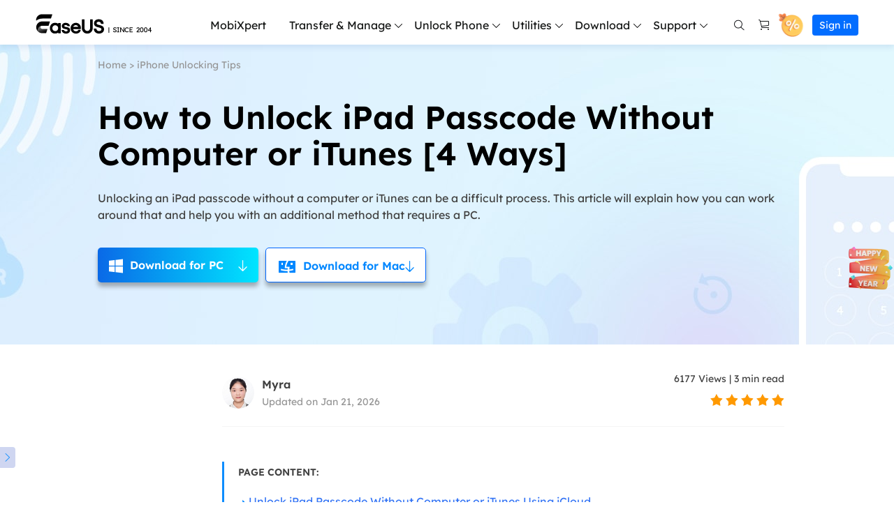

--- FILE ---
content_type: text/html; charset=utf-8
request_url: https://mobi.easeus.com/iphone-unlocker/how-to-unlock-ipad-passcode-without-computer-or-itunes.html
body_size: 95615
content:
<!DOCTYPE html>
<html lang="en">
    <head>
        <meta content="initial-scale=1.0,user-scalable=no,maximum-scale=1,width=device-width" name="viewport" />
        <meta content="telephone=no" name="format-detection" />
        <meta content="black" name="apple-mobile-web-app-status-bar-style" />
        <meta content="yes" name="apple-mobile-web-app-capable" />
        <meta http-equiv="Content-Type" content="text/html; charset=utf-8" />
        <link type="text/css" rel="stylesheet" href="/default2/css/base.css" />
        <link type="text/css" rel="stylesheet" href="/default2/2019/css/article/article.css" />
        <link rel="shortcut icon" href="/images_2016/fav.ico" mce_href="/images_2016/fav.ico" type="image/x-icon" />    
        <script type="text/javascript" language="javascript" src="/default/js/jquery.js" data-cfasync="false"></script>
        <script type="text/javascript" language="javascript" src="/default/js/globle.js"></script>
        <title>How to Unlock iPad Passcode Without Computer or iTunes in 4 Ways - EaseUS</title>
        <meta name="keywords" content="how to unlock ipad passcode without computer or itunes" />
        <meta name="description" content="Unlocking an iPad passcode without a computer or iTunes can be a difficult process. This article will explain how you can work around that and help you with an additional method that requires a PC." />
        <meta name="robots" content="max-image-preview:large, max-snippet:-1, max-video-preview:-1" />
        <link rel="canonical" href="https://mobi.easeus.com/iphone-unlocker/how-to-unlock-ipad-passcode-without-computer-or-itunes.html" />
       <meta property="og:description" content="Unlocking an iPad passcode without a computer or iTunes can be a difficult process. This article will explain how you can work around that and help you with an additional method that requires a PC."/>
       <meta property="og:locale" content="en_US"/>
       <meta property="og:type" content="article"/>
       <meta property="og:site_name" content="EaseUS"/>
       <meta property="og:url" content="https://mobi.easeus.com/iphone-unlocker/how-to-unlock-ipad-passcode-without-computer-or-itunes.html" />
       <meta property="twitter:site" content="@easeus_software"/>
       <meta property="twitter:card" content="summary_large_image"/>
       <meta property="twitter:creator" content="@easeus_software"/>
       <meta name="twitter:description" content="Unlocking an iPad passcode without a computer or iTunes can be a difficult process. This article will explain how you can work around that and help you with an additional method that requires a PC." />
       <meta property="article:section" content="iPhone Unlocking Tips"/>
       <meta property="article:published_time" content="2026-01-21 14:08:26"/>
       <meta property="article:modified_time" content="2026-01-21 14:08:26"/>
       <meta property="article:updated_time" content="2026-01-21 14:08:26"/>
       <meta property="og:title" content="How to Unlock iPad Passcode Without Computer or iTunes [4 Ways]" />
       <meta name="twitter:title" content="How to Unlock iPad Passcode Without Computer or iTunes [4 Ways]" />
       <meta property="og:image" content="https://mobi.easeus.com/images/en/screenshot/mobiunlock-resource/unlock-ipad-passcode-4-methods.jpg" />
       <meta property="og:secure_url" content="https://mobi.easeus.com/images/en/screenshot/mobiunlock-resource/unlock-ipad-passcode-4-methods.jpg" />
       <meta property="twitter:image" content="https://mobi.easeus.com/images/en/screenshot/mobiunlock-resource/unlock-ipad-passcode-4-methods.jpg" />
        <link rel="alternate" href="https://mobi.easeus.com/iphone-unlocker/how-to-unlock-ipad-passcode-without-computer-or-itunes.html" hreflang="en"/>
        <script type="application/ld+json">
                {
                "@context": "https://schema.org",
                "@type": "Article",
                "mainEntityOfPage": {
                "@type": "WebPage",
                "@id": "https://mobi.easeus.com/iphone-unlocker/how-to-unlock-ipad-passcode-without-computer-or-itunes.html"
                },
                "headline": "How to Unlock iPad Passcode Without Computer or iTunes in 4 Ways - EaseUS",
                "image": [
                "https://mobi.easeus.com/images/en/screenshot/mobiunlock-resource/unlock-ipad-passcode-4-methods.jpg"
                ],
                "datePublished": "2023-04-03T01:35:07+00:00",
                "dateModified": "2026-01-21T06:08:26+00:00",
                "author": [
{
                                "@type": "Person",
                                "name": "Myra",
                                "url": "https://mobi.easeus.com/author/myra.html"
                     }],
                "publisher": {
                "@type": "Organization",
                "name": "EaseUS",
                "logo": {
                "@type": "ImageObject",
                "url":"https://mobi.easeus.com/images_2016/easeus-logo-s.png"
                }
                },
                "description": "Unlocking an iPad passcode without a computer or iTunes can be a difficult process. This article will explain how you can work around that and help you with an additional method that requires a PC."
               }
       </script>
        <script type="application/ld+json">
                {
                "@context": "https://schema.org",
                "@type": "BreadcrumbList",
                "itemListElement":[{
			"@type": "ListItem",
			"position":1,
			"name":"EaseUS",
			"item":"https://mobi.easeus.com"
                },{
			"@type": "ListItem",
			"position":2,
			"name":"iPhone Unlocking Tips",
			"item":"https://mobi.easeus.com/iphone-unlocker/"
                },{
			"@type": "ListItem",
			"position":3,
			"name":"How to Unlock iPad Passcode Without Computer or iTunes [4 Ways]"
                }]
                }
       </script>
           <script type="application/ld+json">
                        {
                "@context": "https://schema.org",
                "@type": "FAQPage",
                "mainEntity": [{
  "@type": "Question",
  "name": "1. How to unlock iPad passcode without a computer or iTunes, or iCloud?",
  "acceptedAnswer": {
    "@type": "Answer",
    "text": "<p>If your iPad is showing Erase iPad option on its lock screen, then it's likely iOS 15.2 or above. Therefore, simply tap that option to use the erase option and factory reset your iPad. However, if you see<a href=https://mobi.easeus.com/iphone-unlocker/ipad-unavailable-no-erase-option.html>iPad Unavailable but no erase option</a>, then you can use EaseUS MobiUnlock to unlock iPad passcode without a PC, iTunes, or iCloud.</p>"
  }
},
{
  "@type": "Question",
  "name": "2. How to unlock iPad passcode with a computer or iTunes?",
  "acceptedAnswer": {
    "@type": "Answer",
    "text": "<p>If you have forgotten your passcode, then it's likely that erasing it manually will lock you out of your iPad again. Therefore, it's better that you use the Find My feature on iCloud or the Find My app to unlock your iPad if you don't have a computer or iTunes.</p>"
  }
},
{
  "@type": "Question",
  "name": "3. How to unlock a disabled iPad without iTunes or a password?",
  "acceptedAnswer": {
    "@type": "Answer",
    "text": "<p>Disabled iPad is usually caused by entering a wrong passcode too many times. Therefore, the best method, in this case, is to use EaseUS MobiUnlock and bypass the passcode of your iPad.</p>"
  }
}]
                }
                   </script>
     </head>
 <body>
    <!--header start--><!--header start-->
<div class="header_2024">
  <div class="wrap">
    <div class="logo_out">
      <a href="/" class="logo">&nbsp;</a>
      <div class="close_box">
        <div class="close">
          <div>&nbsp;</div>
          <div>&nbsp;</div>
          <div>&nbsp;</div>
        </div>
      </div>
    </div>
    <div class="nav_box">
      <ul class="nav">
        <li><a class="nav_a has_no_child" href="/mobitoolkit/" onclick="gtag('event', 'navigation', { 'event_category' : 'mobixpert','event_label' : 'mobixpert'});">MobiXpert</a></li>
        <li>

          <span class="nav_a">Transfer & Manage</span>
          <div class="pro_content">
                        <div class="box_all2">
                <div class="bg_box">
                          <div class="top">
                  <div class="w">
                    <div class="icon_t"><span><img src="/images_2019/product/all_icon/mobimover.svg" width="40" height="40" alt="" /></span><p class="t"><a href="/phone-transfer/mobimover.html" onclick="gtag('event', 'navigation', { 'event_category' : 'transfer_manage','event_label' : 'mobimover'});">MobiMover</a></p></div>
                    <p class="d2">Transfer, manage, and back up iPhone/<br />iPad/iPod Data.</p>
                  </div>
                  <div class="btn"><a href="https://down.easeus.com/product/mobimover_trial_setup?download_en_mmtrial_navigation" name="mmtrial" data-button_type="download_en_mmtrial_navigation" onclick="gtag('event', 'mobimover_download', { 'event_category' : 'navigation','event_label' : 'winpro_download'});" class="btn_nav download_pop_show"><i class="iconfont">&#xe761;</i>For Win</a>
                                <a class="bor download_pop_show btn_nav" href="https://down.easeus.com/product/mac_mobimover_trial?download_en_mmmactrial_navigation" name="mmmactrial" data-button_type="download_en_mmmactrial_navigation"onclick="gtag('event', 'mobimover_download', { 'event_category' : 'navigation','event_label' : 'macpro_download'});"><i class="iconfont">&#xe761;</i>For Mac</a></div></div>
                <div class="bottom">
                  <div class="box">
                    <div class="icon_t"><span><img src="/images_2019/product/all_icon/mobimover.svg" width="26" height="26" alt="" /></span><p class="t"><a href="/phone-transfer/mobimover-free.html" onclick="gtag('event', 'navigation', { 'event_category' : 'transfer_manage','event_label' : 'mobimoverfree'});">MobiMover Free</a></p></div>
                    <p class="d">Free iPhone data transfer software</p>
                  </div>
                  <div class="box">
                    <div class="icon_t"><span><img src="/images_2019/product/all_icon/whatsapp.svg" width="26" height="26" alt="" /></span><p class="t"><a href="/chat-transfer/" onclick="gtag('event', 'navigation', { 'event_category' : 'transfer_manage','event_label' : 'chattrans'});" >ChatTrans</a></p><i class="new no2">NEW</i></div>
                    <p class="d">Transfer WhatsApp Chats between iOS & Android</p>
                  </div>
                </div>
                </div>
                        </div>
                    </div>
        </li>
        <li>  <span class="nav_a">Unlock Phone</span>
             <div class="pro_content">
                         <div class="box_all2">
                <div class="bg_box">
                <div class="bottom">
                  <div class="box">
                    <div class="icon_t"><span><img src="/images_2019/product/all_icon/mobiunlock.svg" width="26" height="26" alt="" /></span><p class="t"><a href="/unlock-iphone/" onclick="gtag('event', 'navigation', { 'event_category' : 'unlock_phone','event_label' : 'mobiunlock'});">MobiUnlock</a></p><i class="new">HOT</i></div>
                    <p class="d">Unlock iPhone to remove Apple ID & screen passcode.</p>
                  </div>
                  <div class="box">
                    <div class="icon_t"><span><img src="/images_2019/product/all_icon/mobiUnlock-for-android-logo.svg" width="26" height="26" alt="" /></span><p class="t"><a href="/phone-unlock/" onclick="gtag('event', 'navigation', { 'event_category' : 'unlock_phone','event_label' : 'mobiunlock_android'});">MobiUnlock for Android</a></p></div>
                    <p class="d">Unlock Android phone lock screen & Samsung FRP lock.</p>
                  </div>
                </div>
                </div>
                        </div>
                    </div>
        </li>
        <li>     <span class="nav_a">Utilities</span>
              <div class="pro_content">
            <div class="box_all2 r_dq">
                <div class="bg_box">
                <div class="bottom">
                  <div class="box_in">
                  <div class="box">
                    <div class="icon_t"><span><img src="/images_2019/product/all_icon/ios-system-repair.svg" width="26" height="26" alt="" /></span><p class="t"><a href="/mobitoolkit/ios-system-repair.html" onclick="gtag('event', 'navigation', { 'event_category' : 'utilities','event_label' : 'ios_systemrepair'});">iOS System Repair</a></p><i class="new">HOT</i></div>
                    <p class="d">Your best expert to fix all iOS system problems</p>
                  </div>
                  <div class="box">
                    <div class="icon_t"><span><img src="/images_2019/product/all_icon/mobianygo.svg" width="26" height="26" alt="" /></span><p class="t"><a href="/location-changer/" onclick="gtag('event', 'navigation', { 'event_category' : 'utilities','event_label' : 'mobianygo'});">MobiAnyGo</a></p></div>
                    <p class="d">Set virtual location on your iPhone/iPad</p>
                  </div>
                  </div>
                  <div class="box_in">
                  <div class="box">
                    <div class="icon_t"><span><img src="/images_2019/product/all_icon/ringroneeditor.svg" width="26" height="26" alt="" /></span><p class="t"><a href="/iphone-ringtone-maker/" onclick="gtag('event', 'navigation', { 'event_category' : 'utilities','event_label' : 'ringtone_editor'});">Ringtone Editor</a></p></div>
                    <p class="d">Make ringtones for iPhone in the way you prefer</p>
                  </div>
                  <div class="box">
                    <div class="icon_t"><span><img src="/images_2019/2025/7-2/logo_partner.png" width="26" height="26" alt="" /></span><p class="t"><a href="/partner-software/iphone-eraser.html" >iPhone Eraser</a></p></div>
                    <p class="d">Erase sentive data from iPhone/iPad</p>
                  </div>
                  </div>
                </div>
                </div>
                        </div>
                    </div>
        </li>
		   <li>
                    <span class="nav_a">Download</span>
                    <div class="pro_content">

                <div class="box_all2 r_dq download">
                  <div class="bg_box">
                  <div class="li">
                    <p>MobiXpert</p><div class="btn"><a href="https://down.easeus.com/product/mobixpert?download_en_mtkp_navigation" name="mtkp" data-button_type="download_en_mtkp_navigation" onclick="gtag('event', 'mobixpert_download', { 'event_category' : 'navigation','event_label' : 'download'});" class="btn_nav download_pop_show"><i class="iconfont">&#xe761;</i>For Win</a></div>
                  </div>
                  <div class="li">
                    <p>MobiMover</p><div class="btn"><a href="https://down.easeus.com/product/mobimover_trial_setup?download_en_mmtrial_navigation" name="mmtrial" data-button_type="download_en_mmtrial_navigation" onclick="gtag('event', 'mobimover_download', { 'event_category' : 'navigation','event_label' : 'wintrial_download'});" class="btn_nav download_pop_show"><i class="iconfont">&#xe761;</i>For Win</a><a class="bor download_pop_show btn_nav" href="https://down.easeus.com/product/mac_mobimover_trial" name="mmmactrial" onclick="gtag('event', 'mobimover_download', { 'event_category' : 'navigation','event_label' : 'mactrial_download'});"><i class="iconfont">&#xe761;</i>For Mac</a></div>
                  </div>
                  <div class="li">
                    <p>MobiUnlock</p><div class="btn"><a href="https://down.easeus.com/product/mobiunlock?download_en_mobiunlock_navigation" name="mobiunlock" data-button_type="download_en_mobiunlock_navigation" onclick="gtag('event', 'mobiunlock_trial_download', { 'event_category' : 'navigation','event_label' : 'win_download'});" class="btn_nav download_pop_show"><i class="iconfont">&#xe761;</i>For Win</a><a class="bor download_pop_show btn_nav" href="https://down.easeus.com/product/mac_mobiunlock" name="macmobiunlock" onclick="gtag('event', 'mobiunlock_trial_download', { 'event_category' : 'navigation','event_label' : 'mac_download'});"><i class="iconfont">&#xe761;</i>For Mac</a></div>
                  </div>
                                <div class="li">
                    <p>MobiUnlock for Android</p><div class="btn"><a href="https://down.easeus.com/product/mobiunlock_android?download_en_mobiunlock_android_navigation" name="mobiunlock_android" data-button_type="download_en_mobiunlock_android_navigation" onclick="gtag('event', 'mobiunlock_android_trial_download', { 'event_category' : 'navigation','event_label' : 'win_download'});" class="btn_nav download_pop_show"><i class="iconfont">&#xe761;</i>For Win</a><a class="bor download_pop_show btn_nav" href="https://down.easeus.com/product/mac_mobiunlock_android" name="mac_mobiunlock_android" onclick="gtag('event', 'mobiunlock_android_trial_download', { 'event_category' : 'navigation','event_label' : 'mac_download'});"><i class="iconfont">&#xe761;</i>For Mac</a></div>
                  </div>
                  <div class="li">
                    <p>ChatTrans</p><div class="btn"><a href="https://down.easeus.com/product/chattrans?download_en_chattrans_navigation" name="chattrans" data-button_type="download_en_chattrans_navigation" onclick="gtag('event', 'chattrans_download', { 'event_category' : 'navigation','event_label' : 'download'});" class="btn_nav download_pop_show"><i class="iconfont">&#xe761;</i>For Win</a></div>
                  </div>
                    <div class="li">
                    <p>iOS System Repair</p><div class="btn"><a href="https://down.easeus.com/product/mobixpert_system_repair?download_en_ios_systemrepair_navigation" name="ios_systemrepair" data-button_type="download_en_ios_systemrepair_navigation" onclick="gtag('event', 'ios_systemrepair_download', { 'event_category' : 'navigation','event_label' : 'download'});" class="btn_nav download_pop_show"><i class="iconfont">&#xe761;</i>For Win</a></div>
                  </div>
                                <div class="li">
                    <p>MobiAnyGo</p><div class="btn"><a href="https://down.easeus.com/product/mobianygo?download_en_mobianygo_navigation" name="mobianygo" data-button_type="download_en_mobianygo_navigation" onclick="gtag('event', 'mobianygo_trial_download', { 'event_category' : 'navigation','event_label' : 'download'});" class="btn_nav download_pop_show"><i class="iconfont">&#xe761;</i>For Win</a></div>
                  </div>

                                <div class="li">
                    <p>Ringtone Editor</p><div class="btn"><a href="https://down.easeus.com/product/ringtone_editor?download_en_ringtone_navigation" name="ringtone" data-button_type="download_en_ringtone_navigation" onclick="gtag('event', 'ringtone_trial_download', { 'event_category' : 'navigation','event_label' : 'download'});" class="btn_nav download_pop_show"><i class="iconfont">&#xe761;</i>For Win</a></div>
                  </div>
                </div>
                        </div>
                    </div>
                </li>
        <li>
          <span class="nav_a">Support</span>
          <div class="pro_content">
            <div class="box_all">
              <div class="list_box">
                <div class="arrow">&nbsp;</div>
                <div class="list">
                  <a class="li" href="https://www.easeus.com/support-center/" rel="nofollow" data-event_label="Public_TopNavigation" data-event="elearn_more_support_center">
                    <div class="icon support2">&nbsp;</div>
                    <div class="word">
                      <div class="t">Support Center</div>
                      <div class="d">Guides, License, Contact</div>
                    </div>
                  </a>
                  <a class="li" href="https://www.easeus.com/download.htm" data-event_label="Public_TopNavigation" data-event="elearn_more_download">
                    <div class="icon support3">&nbsp;</div>
                    <div class="word">
                      <div class="t">Download</div>
                      <div class="d">Download installer</div>
                    </div>
                  </a>
                  <a class="li" href="https://www.easeus.com/support-center/livechat-tech.html" rel="nofollow" data-event_label="Public_TopNavigation" data-event="elearn_more_chat support">
                    <div class="icon support1">&nbsp;</div>
                    <div class="word">
                      <div class="t">Chat Support</div>
                      <div class="d">Chat with a Technician</div>
                    </div>
                  </a>
                  <span class="li livechat_window_pop_3" href="https://www.easeus.com/easeus-customer-service-privacy-statement.html" rel="nofollow" data-event_label="Public_TopNavigation" data-event="elearn_more_pre_sales_inquiry">
                      <div class="icon support4">&nbsp;</div>
                      <div class="word">
                          <div class="t">Pre-Sales Inquiry</div>
                          <div class="d">Chat with a Sales Rep</div>
                      </div>
                  </span>
                  <a class="li" href="https://www.easeus.com/support/remote-assistance-new.html" rel="nofollow">
                    <div class="icon support5">&nbsp;</div>
                    <div class="word">
                      <div class="t">Premium Service</div>
                      <div class="d">Solve fast and more</div>
                    </div>
                  </a>
                </div>
              </div>
            </div>
          </div>
        </li>
      </ul>
      <div class="search_box">
        <a class="icons search " href="/search.html" rel="nofollow" >&nbsp;</a>
        <a class="icons buy" href="/store.html" rel="nofollow"  onclick="gtag('event', 'navigation', { 'event_category' : 'store','event_label' : 'store'});" >&nbsp;</a>
        <!-- store页面 -->
        <a class="icons offer" href="https://www.easeus.com/campaign/2025-store-new.html?coupon=NEWYEAR2026&off=68" target="_blank"><span></span></a>
        <div class="account_center_box pc"></div>
        <div class="account_center_box mobi"></div>
      </div>
    </div>
  </div>
</div>
<script>
  (function(){
    window.ispc_fun=window.ispc_fun || function(){}
    var nav=$('.header_2024 .nav_box');
    var close=$('.header_2024 .close_box');
    var header_2024=$('.header_2024');
    var body=$('body');
    var header_ispc=ispc_fun(1250);
    $(window).resize(function(){
      header_ispc=ispc_fun(1250);
      if(header_ispc){
        nav.removeAttr('style');
        close.removeClass('current');
      }
    })
    //
    $('.header_2024 .nav > li').mouseenter(function(){
      if(header_ispc){
        var width=$(this).find('.list_box:eq(0)').width()/2-12;
        $(this).addClass('current').find('.pro_content:not(.custon)').css({marginLeft:'-'+width+'px'});
        $('.header_2024 .li.arr.in').removeClass('in').parent().find('.side_box').remove();
      }
    }).mouseleave(function(){
      if(header_ispc){
        $(this).removeClass('current');
        //重置背景的位置
        var list=$(this).find('.list_box .list');
        if(list.children().eq(0).hasClass('title')){
          list.find('.bg_arr').css({top:'24px'});
        }else{
          list.find('.bg_arr').css({top:'0px'});
        }
        //
        $(this).find('.side_box').removeClass('current');
        $(this).find('.box_all').removeClass('current in');
        $(this).find('.pro_content:not(.custon)').removeAttr('style');
        //
        $('.header_2024 .box_all').each(function(){
          $(this).find('.title_li .li').removeClass('current').eq(0).addClass('current');
          $(this).find('.bg_arr_title').removeAttr('style');
          $(this).find('.title_show').addClass('hidden').eq(0).removeClass('hidden');
        })
      }
    })
    $('.header_2024 .box1 .list_box li').each(function(){
      $(this).find('.list').each(function(){
        var list=$(this);
        $(this).append('<div class="bg_arr"></div>');
        var bg_arr=$(this).find('.bg_arr');
        $(this).find('.li').each(function(i){
          $(this).mouseenter(function(){
            if(header_ispc){
              var top=$(this).offset().top-list.offset().top;
              bg_arr.css({top:top});
            }
          })
        })
      })
      $(this).mouseenter(function(){
        if(header_ispc){
          $(this).addClass('current');
        }
      }).mouseleave(function(){
        if(header_ispc){
          $(this).removeClass('current');
        }
      })
    })
    $('.header_2024 .box_all').each(function(){
      var that=this;
      var side_box=$(this).find('.side_box');
      var list=$(this).find('.list_box .list');
      if(list.children().eq(0).hasClass('title')){
        list.append('<div class="bg_arr" style="top:24px"></div>');
      }else{
        list.append('<div class="bg_arr"></div>');
      }
      var bg_arr=list.find('.bg_arr');
      list.find('.li').each(function(i){
        $(this).mouseenter(function(){
          if(header_ispc){
            $(that).addClass('current');
            if($(this).hasClass('arr')){
              if(!$(that).hasClass('in')){
                setTimeout(function(){
                  $(that).addClass('in');
                },300)
              }
            }else{
              $(that).removeClass('in');
              //sx add
              side_box.removeClass('current');
            }
            //bg_arr移动
            var top=$(this).offset().top-list.offset().top;
            bg_arr.css({top:top});
            //end
          }
        })
      })
      list.find('.li.arr').each(function(i){
        $(this).mouseenter(function(){
          if(header_ispc){
            side_box.removeClass('current');
            side_box.eq(i).addClass('current');
          }
        })
      })
      var title_li=$(this).find('.list_box .title_li');
      if(title_li.length>0){
        $(title_li).append('<div class="bg_arr_title"></div>');
        var bg_arr_title=$('.header_2024 .bg_arr_title');
        var title_show=list.find('.title_show');
        title_li.find('.li').each(function(i){
          $(this).mouseenter(function(){
            if(header_ispc){
              $(this).addClass('current').siblings('.li').removeClass('current');
              title_show.eq(i).removeClass('hidden').siblings('.title_show').addClass('hidden');
              side_box.removeClass('current');
              $(that).removeClass('in current');
              //bg_arr_title移动
              var top=$(this).offset().top-title_li.offset().top;
              bg_arr_title.css({top:top});
              //end
            }
          })
        })
      }
    })
    $('.header_2024 .nav_a').click(function(){
      if(!header_ispc){
        var parent=$(this).parent();
        var pro_content=$(this).next('.pro_content');
        if(parent.hasClass('wap_current')){
          parent.removeClass('wap_current');
          pro_content.hide();
        }else{
          parent.addClass('wap_current');
          pro_content.show()
        }
        parent.siblings().removeClass('wap_current').find('.pro_content').hide()
        return false;
      }
    })
    $('.header_2024 .box_all').each(function(){
      var that=this;
      var side_box=$(that).find('.side_box').clone();
      $(this).find('.li.arr').each(function(i){
        $(this).click(function(){
          if(!header_ispc){
            if(!$(this).hasClass('in')){
              $(this).addClass('in').after(side_box.eq(i));
            }
            if($(this).hasClass('current')){
              $(this).removeClass('current')
              $(this).next('.side_box').hide();
            }else{
              $(this).addClass('current')
              $(this).next('.side_box').show();
            }
            return false;
          }
        })
      })
    })
    close.click(function(){
      if(!header_ispc){
        if($(this).hasClass('current')){
          $(this).removeClass('current')
          header_2024.removeClass('current')
          body.css({overflow:'auto'});
          nav.hide()
        }else{
          $(this).addClass('current')
          header_2024.addClass('current')
          body.css({overflow:'hidden'});
          nav.show()
        }
      }
    });
    //事件埋点
    $('.header_2024 .nav > li').each(function(){
      var e_class_1='';
      $(this).find('> .nav_a').each(function(){
        e_class_1=$.trim($(this).text());
        if(this.tagName!=='A'){
          return true;
        }
        $(this).attr({
          'data-e_event':'WebTopNavigationBarProductClick'
        })
        $(this).data('e_class_1',e_class_1);
        return true;
      });
      var all_class_2=[];
      $(this).find('.list_box').each(function(){
        $(this).find('.list .li').each(function(){
          $(this).attr({
            'data-e_event':'WebTopNavigationBarProductClick'
          })
          $(this).data('e_class_1',e_class_1);
          var e_class_2=$.trim($(this).find('.t').text());
          $(this).data('e_class_2',e_class_2)
          if($(this).hasClass('arr')){
            all_class_2.push(e_class_2);
          }
        })
      });
      $(this).find('.side_box').each(function(index){
        $(this).find('a').each(function(){
          $(this).attr({
            'data-e_event':'WebTopNavigationBarProductClick'
          })
          $(this).data('e_class_1',e_class_1);
          $(this).data('e_class_2',all_class_2[index]);
          $(this).data('e_class_3',$.trim($(this).text()));
        });
      });
    })
    //埋点end
  })();
</script>

<!--header end--><!--header end--><style>
    .article_banner_230403{background: url("/images_2019/article/2024/banner-bg-mu.jpg") no-repeat center top;  min-height: 430px;}
    .article_banner_230403 .nav{display: flex;justify-content: space-between;align-items: center;margin-bottom: 1rem; padding-top: 0.5rem;}
    .article_banner_230403 .nav .link{color:#969696;font-size: 0.35rem;line-height: 0.45rem;}
    .article_banner_230403 .nav .link a{color:#969696;}
    .article_banner_230403 .nav .lang_link{display: flex;align-items: center;}
    .article_banner_230403 .nav .lang_link a{color: #969696;font-size: 0.35rem;line-height: 0.45rem;margin-left: 0.8rem;}
    .article_banner_230403 .nav a:hover{color: #3575F5;}
    .article_banner_230403 .word_box{}
    .article_banner_230403 .word_box h1{font-size: 1.15rem;line-height: 1.3rem;margin-bottom: 0.65rem;color: #000;}
    .article_banner_230403 .word_box .des{font-size: 0.4rem;line-height: 0.6rem;margin-bottom: 0.875rem;color: #40403F;}
    .article_banner_230403 .word_box .botton_box_210413{display:flex;justify-content: center;}
    @media(min-width:1921px){
        .article_banner_230403{background-size:cover;}
    }
    @media(max-width:1000px){
        .article_banner_230403{padding: 2rem 0;height: auto;background: #F2F0FF;}
        .article_banner_230403 .wrap{padding-top: 0;height: auto;}
        .article_banner_230403 .nav .link{font-size: 0.7rem;line-height: 1.05rem;}
        .article_banner_230403 .nav{display: block;margin-bottom: 0.5rem;}
        .article_banner_230403 .nav .link{margin-bottom: 0.5rem;}
        .article_banner_230403 .nav .lang_link a{margin-left:0;margin-right: 0.8rem;font-size: 0.7rem;line-height: 1.05rem;}
        .article_banner_230403 .word_box{width: auto;max-width: none;}
        .article_banner_230403 .word_box h1{font-size: 1.2rem;line-height: 1.8rem;font-weight: bold;margin:0 0 0.95rem 0;}
        .article_banner_230403 .word_box .des{font-size: 0.75rem;line-height: 1.35rem;margin:0.7rem 0 0.325rem 0;}
        .article_banner_230403 .word_box .botton_box_210413{display: block;}
        .article_banner_230403 .word_box .botton_box_210413 .inline_block{margin: 0.8rem 0 0 0;}
    }
</style>
<div class="article_banner_230403">
    <div class="wrap_1000">
      <div class="nav">
          <div class="link"><a href="/">Home</a> > <a href="/iphone-unlocker/">iPhone Unlocking Tips</a></div>
      </div>
		<style>
    			.lang_link_20230613{display: flex;align-items: center;justify-content:flex-end; position: absolute; top: 20px; right: 0}
    			.lang_link_20230613 a{color: #969696;font-size: 0.35rem;line-height: 0.45rem;margin-left: 0.4rem;}
    			.lang_link_20230613 a:hover{color:#3575F5;}
			    @media(max-width:1000px){
			    .lang_link_20230613{display:none;}
			    }
    		</style>
		<div class="lang_link_20230613">
						        		        </div>
        <div class="word_box">
          <h1>How to Unlock iPad Passcode Without Computer or iTunes [4 Ways]</h1>
          <p class="des">Unlocking an iPad passcode without a computer or iTunes can be a difficult process. This article will explain how you can work around that and help you with an additional method that requires a PC.</p>
			<div class="button_box"><a class="button_2020_5_8 download_pop_show" data-category="en_ios_mobi_unlock_win" data-event="download" data-event_label="article" href="https://down.easeus.com/product/mobiunlock" name="mobiunlock"><i class="iconfont"></i><b>Download for PC</b><span class="arrow no1">&nbsp;</span></a><a class="button_2020_5_8 download_pop_show bor" data-category="en_ios_mobi_unlock_mac" data-event="download" data-event_label="article" href="https://down.easeus.com/product/mac_mobiunlock" name="macmobiunlock"><i class="iconfont"></i><b>Download for Mac</b><span class="arrow no2">&nbsp;</span></a></div>
        </div>
     
</div>   
</div>

<!--end-->
<div class="article_new_content3 bgnone RobotoRegular">
	<style>
	.article_new_content3 .wrap_1000{display: flex;}
    .article_new_content3 .wrap_1000 .silder_box_right{margin-right: -21.4%; }
		@media (max-width: 1460px) {
			.article_new_content3 .wrap_1000 .silder_box_right{margin-right: -16%; }
			
		}
      @media (max-width: 1000px) {
        .article_new_content3 .wrap_1000{display: block;}
        .article_new_content3 .wrap_1000 .silder_box_right{display: none;}
      }
		
	  /*h2 start*/
        .article_new_content3 .article_new_content_left .word_content_text h2{padding:8px 0 6px 28px;position: relative;font-size: 24px !important;line-height: 34px !important; background: #F4FDFF; color: #404040;}
        .article_new_content3 .article_new_content_left .word_content_text h2:before{content:'';width: 6px;height: 100%;background-color: #0E8DFE;;display: inline-block;position: absolute;left: 0;top:0;}
      /*h2 end*/
	</style>
  <style>
      .side_article_22222{position: sticky;border-left: 0px;top: 0px; z-index: 999;height: 0px;overflow: visible;}
      .side_article_22222 .share_box{position: absolute;left: 20px;top: 70px;}
      .side_article_22222 .share_box .t{font-size: 14px;line-height: 18px;color: #40403F;margin-bottom: 12px;}
      .side_article_22222 .share_box .share{display: flex;align-items: center;}
      .side_article_22222 .share_box .share .iconfont{width: 0.675rem;height: 0.675rem;line-height: .675rem;background-color: #f4f4f8;text-align: center;border-radius: 50%;margin-right: 0.25rem;font-size: 15px;}
      .side_article_22222 .share_box .share .iconfont.share_facebook{color: #3c5998;}
      .side_article_22222 .share_box .share .iconfont.share_twitter{color: #1da1f2;}
      .side_article_22222 .share_box .share .iconfont.share_linkedin{color: #0077b5;}
      .side_article_22222 .share_box .share .iconfont.share_reddit{color: #ff4500;}
      .side_article_22222 .box_all{position: absolute;left: -300px;top: 147px;z-index: 998;background: #F0F4FF;width: 300px !important;transition: 400ms;border-radius: 6px;}
      .side_article_22222 .box_all.show{left: 12px;}
      .side_article_22222 .box_all.fixed{opacity: 0;visibility: hidden;}
      .side_article_22222 .box_all .button{width: 22px;height: 30px;border-radius: 0 4px 4px 0;position: absolute;left: 300px;top: 0px;cursor: pointer; color: rgba(14, 141, 254, 1);transition: 400ms;background-color: rgba(207, 214, 241, 1);line-height: 30px;text-align: center;font-size: 12px;}
      .side_article_22222 .box_all.show .button{left: -50px;}
      .side_article_22222 .box_all .arrow{position: absolute;width: 22px;height: 30px; line-height: 30px;text-align: center;right: 0;top: 13px;color: rgba(14, 141, 254, 1);cursor: pointer;background-color: rgba(207, 214, 241, 1);border-radius: 4px 0 0 4px;font-size: 12px;}
      .side_article_22222 .box_all .box{padding: 0px 0px 0 0px;}
      .side_article_22222 .box_all .box .t{height: 55px;line-height: 55px;font-size: 18px;font-weight: bold;margin-bottom: 22px;border-bottom: 1px solid #E5E3F7;padding: 0 22px;}
      .side_article_22222 .box_all .box .t_h2 {font-weight: 400;color: #111532; line-height: 22px; padding:10px 30px 10px 20px; cursor: pointer;  position: relative; font-size: 14px;}
      .side_article_22222 .box_all .box .t_h2.arr:after{ content:'\e6ad'; position: absolute; right:10px; font-size: 12px; cursor: pointer; top: 10px;transition: 400ms;}
      .side_article_22222 .box_all .box .t_h2.arr.arr_in:after{transform: rotate(180deg);}
      .side_article_22222 .box_all .box .t_h2.current{color: #2C70F6;}
      .side_article_22222 .box_all .box .list{margin-bottom: 0px;position: relative;overflow: hidden;padding-bottom: 24px;}
      .side_article_22222 .box_all .box .list ul li{font-size: 12px;line-height: 18px;padding: 10px 8px 10px 36px;cursor: pointer; color: #828997;*border-left: 2px solid #fff;}
      .side_article_22222 .box_all .box .list ul li.current,.side_article_22222 .box_all .box .list ul li:hover{*background:#EAF1FF;color:#3386FF;font-weight: 400; *border-left-color:#3386FF}
      .side_article_22222 .box_all .box .list ul li:hover{color: #3386FF;font-weight: 400;}
       @media(max-width:1400px){
        .side_article_22222 .share_box{display: none;} 
      }
      @media(max-width:1000px){
          .side_article_22222{display: none !important;}
      }
  </style>
  <style>
    .side_article_22222 .share2{ padding-bottom: 0.6rem;}
    .side_article_22222 .share2 .sharethis-inline-share-buttons{align-items: center;margin-top: 0; }
    .side_article_22222 .share2 #st-1 {display: flex;}
    .side_article_22222 .share2 #st-1 .st-total{background: url("/images_2019/article/2024/bubble1.png") no-repeat;background-size: 58px 41px; color: #fff;min-height: 41px;box-sizing: border-box;margin-bottom: 0.05rem;padding: 5px 5px; width: 58px;}
    .side_article_22222 .share2 #st-1 .st-total > span.st-label{font-size: 14px;font-weight: bold;}
    .side_article_22222 .share2 #st-1 .st-total > span.st-shares{font-size: 12px;}
    .side_article_22222 .share2 #st-1 .st-btn{width: 27px;height: 27px;min-width: auto!important;border-radius: 50%;display: inline-block!important;margin-bottom: 0.375rem;margin-right: 8px;}
    .side_article_22222 .share2 #st-1 .st-btn > span,#st-1 .st-btn > img{display: none;}
    .side_article_22222 .share2 #st-1 .st-btn[data-network='facebook']{background: url("/images_2019/article/2024/icon_f.png") no-repeat;background-size: 100% 100%; margin-left: 8px;}
    .side_article_22222 .share2 #st-1 .st-btn[data-network='twitter']{background: url("/images_2019/article/2024/icon-twitter.png") no-repeat;background-size: 100% 100%;}
    .side_article_22222 .share2 #st-1 .st-btn[data-network='reddit']{background: url("/images_2019/article/2024/icon-reddit.png") no-repeat;background-size: 100% 100%;}
    .side_article_22222 .share2 #st-1 .st-btn[data-network='linkedin']{background: url("/images_2019/article/2024/icon-linkedin.png") no-repeat;background-size: 100% 100%;}
    .side_article_22222 .share2 #st-1 .st-btn[data-network='sharethis']{background: url("/images_2019/article/2024/icon-share.png") no-repeat;background-size: 100% 100%;}
    @media(max-width: 1000px){
        .side_article_22222 .share2{display: none;}
    }
</style>
  <script>
      $(function () {
        if ($(window).width() < 1550) {
            $('.side_article_22222 .box_all').removeClass('show');
        };
        var all_h =$('.word_content_text h2,.word_content_text h3');
        if (all_h.length > 0) { 
          var all_h2=[];
          var arr_check=function(self){
          var arr=$('#side_article_22222 .list .t_h2.arr');
          var ul=$('#side_article_22222 .list ul');
          if($(self).hasClass('arr_in')){
              ul.slideUp();
              arr.removeClass('arr_in')
          }else{
              ul.slideUp();
              arr.removeClass('arr_in')
              $(self).addClass('arr_in')
              $(self).next().slideDown(400);
          }
        }
        var set_html = function () {
          var h2 = '';
          var first_must_h2 = false;//第一个必须h2
          all_h.each(function (i) {
            var text = $(this).text();
            $(this).addClass('h2_20220223_' + i);
            all_h2.push('.h2_20220223_' + i);
            if (/h2/i.test($(this).prop('tagName'))) {
                first_must_h2 = true;
                h2 += '</ul><p class="t_h2 this_go_to" where="h2_20220223_' + i + '" space_top="20">'+$(this).text()+'</p><ul style="display:none">';
            } else {
                if (!first_must_h2) {
                    return true;
                }
                h2 += '<li class="this_go_to this_li" where="h2_20220223_' + i + '" space_top="20">' + $(this).text() + '</li>';
            }
          })
          h2+='</ul>';
          h2=h2.replace(/^<\/ul>|<ul style="display:none"><\/ul>/g,'');
          $('#side_article_22222 .list').html(h2);
          $('#side_article_22222 .list .t_h2').each(function(){
            var next=$(this).next().prop('tagName');
            if(/ul/i.test(next)) {
              $(this).addClass('arr')
            }
          })
        }
        set_html();
              
        var set_click = function ()    {
            $('#side_article_22222 .button').click(function () {
                $(this).parent().addClass('show');
            })
            $('#side_article_22222 .arrow').click(function () {
                $(this).parent().removeClass('show');
            })
        }
        set_click();
        $('.this_go_to').click(function () {
            var self=this;
            $(this).addClass('current').siblings().removeClass('current');
            if(/p/ig.test($(this).prop('tagName'))){
                  arr_check($(this));
            }
            return_data.scroll_move=false;
            var id = $(self).attr('where');
            var space_top = $(self).attr("space_top");
            if (typeof (space_top) == 'undefined') {
                space_top = 0;
            }
            var top = $('.' + id).offset().top - space_top;
            $('body,html').stop().animate({scrollTop: top}, 600,function(){
                return_data.scroll_move=true;
            });
            return false;
        });
            
        globleJs.fixded_scrolls('#side_article_22222 .box_all', ['.article_new_content_left']);
        all_h2=all_h2.join(',')
        var return_data=globleJs.scroll_cursor('#side_article_22222 .t_h2,#side_article_22222 .this_li',all_h2,32,function(num,len){
            //console.log(num,len)
            var dom=$('#side_article_22222 .t_h2,#side_article_22222 .this_li').eq(num-1);
            if(/li/ig.test(dom.prop('tagName'))){
                dom=dom.parent().prev();
            }
            if(!dom.hasClass('arr_in')){
                arr_check(dom);
            }
        })
      }
    })
  </script>
  <div class="side_article_22222" id="side_article_22222">
    <div class="share_box">
      <p class="t">Don’t forget to share this post!</p>
     <div class="share2">
		<div class="sharethis-inline-share-buttons"> </div>
	</div>	
	<!--
      <div class="share">
        <span class="iconfont share_facebook" target="_blank"></span>
        <span class="iconfont share_twitter" target="_blank"></span>
        <span class="iconfont share_linkedin" target="_blank"></span>
        <span class="iconfont share_reddit" target="_blank"></span>
      </div>
-->
    </div>
    <div class="box_all show">
      <div class="button iconfont"></div>
      <div class="arrow iconfont"></div>
      <div class="box">
        <p class="t">Page Table of Contents</p>
        <div class="list"></div>
      </div>
    </div>
  </div>
<!-- left side  end -->
    <div class="wrap_1000">
        <div class="article_new_content_left center">
        
    	<style>
            .user_230403{display: flex;align-items: center;justify-content: space-between;border-bottom: 1px solid #F5F5F5;padding-bottom: 20px; padding-top: 40px; margin-bottom: 1rem;}
            .user_230403 .author{display: flex;align-items: center;}
            .user_230403 .img{width: 46px;height: 46px;border-radius: 50%;margin-right: 11px;overflow: hidden;}
            .user_230403 .img img{display: inline-block;vertical-align: top;}
            .user_230403 .word{color: #969696;font-size: 0.35rem;line-height: 0.6rem;}
            .user_230403 .word .name{font-weight: bold;display: inline-block;font-size: 16px;line-height: 20px;color: #404040;margin-bottom: 6px;}
            .user_230403 .word .date{font-size: 14px;line-height: 18px;color: #969696;}
            .user_230403 .review{text-align: right;}
            .user_230403 .review .read_info{color: #404040;font-size: 14px;line-height: 18px;margin-bottom: 9px;}
            @media(max-width:1000px){
              
            }
        </style>
          <div class="user_230403">
            <div class="author">
              <div class="img"><img width="46" height="46" data-src="/images/en/icon/jing.jpg"></div>
              <div class="word">
               
  
            <a class="name" href="/author/myra.html">Myra</a> 
                <p class="date">Updated on Jan 21, 2026</p>
              </div>
            </div>
            <div class="review">
              <div class="read_info">
                <span><span class="views">0</span> Views</span> | 
                <span class="mins"><span class="min">0</span> min read</span>
              </div>
              <div class="star"></div>
            </div>
          </div>
          <script>
            $(function () {
                var views = function () {
                    var cookie_name='user_230403_view_'+document.URL;
                    var start = cookie.getcookie(cookie_name);
                    if (!start) {
                        start = globleJs.rd(200, 10000);
                    }
                    start = Number(start);
                    var set_text = function () {
                        start += globleJs.rd(1, 5);
                        if(start>10000){
                            start=10000;
                        }
                        cookie.setcookie(cookie_name, start);
                        $('.user_230403 .views').text(start);
                    }
                    set_text();
                    setInterval(function () {
                        set_text();
                    }, 10 * 1000)
                }
                views();
                var min = function () {
                    var start_name = 'user_230403_min_'+document.URL;
                    var start = cookie.getcookie(start_name);
                    if (!start) {
                        start = globleJs.rd(3, 6);
                    }
                    start = Number(start);
                    var set_text = function () {
                        cookie.setcookie(start_name, start);
                        $('.user_230403 .min').text(start);
                    }
                    set_text();
                }
                min();
                globleJs.load_script('https://www.easeus.com/default/js/acticle-rate.js',function(){
                
               
	                var star = function() {
	                  var star_name = 'user_230403_star_'+document.URL;
	                  var star = cookie.getcookie(star_name);
	                  $('.user_230403 .star').raty({
	                    path: '/images_2019/article/2024/',
	                    score: star || 5,
	                    readOnly: function() {
	                      return star ? true : false
	                    },
	                    number: 5,
	                    click: function(score, evt) {
	                      cookie.setcookie(star_name, score);
	                      $('.user_230403 .star').raty('readOnly', true);
	                    }
	                  })
	                }
	                star();
                })
            })
        </script>
            <div class="word_content">
               
                <div class="word_content_text">
					<!--page_content_start-->
				<!--page_content_start--><div class="mb_2018_no1"><span class="t">PAGE CONTENT:</span>
<dl>
	<dt><a href="#1">Unlock iPad Passcode Without Computer or iTunes Using iCloud</a></dt>
	<dt><a href="#2">Unlock iPad Passcode Without Computer or iTunes via Find My App</a></dt>
	<dt><a href="#3">Unlock iPad Passcode Without Computer or iTunes via Erase iPad</a></dt>
	<dt><a href="#4">Unlock iPad Without Passcode or iTunes Using EaseUS MobiUnlock</a></dt>
</dl>
</div>

<p>Apple iPad users love it because of its big bright screen and outstanding iOS features. Besides that, it's a wonderful device to connect to IoT (Internet of Things) devices and control home appliances, etc. However, what happens when an iPad user is locked out of their tablet? <a href="/iphone-unlocker/how-to-get-into-a-locked-ipad.html">How to get into a locked iPad</a>?</p>

<p>They look to find out how to unlock the iPad passcode without a computer or iTunes. But is that even possible? Considering the extra measure of security provided by Apple, many people seem to think it's not possible.</p>

<p>However, the matter is, it is possible, and one can easily do it if they do it properly. So, what do each of these methods entail? Let's dive in and find out how to unlock the iPad passcode without a computer or iTunes.</p>

<h2><a id="1" name="1"></a>How to Unlock iPad Passcode Without Computer or iTunes Using iCloud</h2>

<p>The first method is using iCloud to <a href="/iphone-unlocker/how-to-unlock-disabled-ipad-without-itunes.html">unlock disabled iPad without iTunes</a> or a computer. However, you can, after all, use a computer to go to iCloud.com and erase your iPad using this method. So, using this particular method is perhaps the best choice for many users.</p>

<p>Now, how do you go about using this? Here's how:</p>

<p><b>Step 1.</b> Go to iCloud.com on another iPhone or iPad and sign in using your Apple ID credentials.</p>

<p><b>Step 2.</b> Explore the choices and find the "Find iPhone" option.</p>

<p><b>Step 3.</b> Find the All Devices tab and tap on your iPad.</p>

<p><b>Step 4.</b> Tap on Erase iPad option and enter your password again if prompted.</p>

<p><b>Step 5.</b> Wait for the erase to finish.</p>

<p><b>Step 6.</b> After it's finished, set up your iPad again using the same Apple ID.</p>

<p>This method is prone to take a few minutes, as it'll wipe the data off your iPad and render it anew. Therefore, be cautious because you will end up losing all of your data through this process. However, if you're okay with that, then you will easily get your iPad unlocked, up, and running again.</p>

<p><img alt="erase ipad" height="513" data-src="/images/en/screenshot/mobiunlock-resource/tap-erase-ipad123.png" width="680" /></p>

<h2><a id="2" name="2"></a>How to Unlock iPad Passcode Without Computer or iTunes via Find My App</h2>

<p>The 'Find My' app is another great option for users who have multiple tablets or iPhones in their homes. While it requires you to connect your iPad to your iPhone via the Find My option, it is one of the best ways to bypass the passcode of your iPad.</p>

<p>By default, in most iPad and iPhones nowadays, this option is enabled from factory settings. So, you might find it particularly convenient. So, how do you do this? Here's how:</p>

<p><b>Step 1.</b> Launch the Find My app on another iPad/iPhone, and head into the Devices<b> </b>list and look for your iPad.</p>

<p><b>Step 2.</b> Tap on your iPad option or do the same on your iPhone and find your iPad.</p>

<p><b>Step 3.</b> Expand the iPad settings and scroll to the bottom and hit Erase This Device.</p>

<p><b>Step 4.</b> Enter password if prompted and wait for the erase process to complete.</p>

<p><b>Step 5.</b> Finish setting up your iPad again.</p>

<p><img alt="erase this device" height="621" data-src="/images/en/screenshot/mobiunlock-resource/erase-this-device-ipad-3steps.png" width="580" /></p>

<p>Once again, this method will take a few minutes, and that's why you need to be patient if the erase takes time. That's because remote erasure on iPad or iPhones can take longer than usual. So, once it's done, you will have to set up your iPad using the same Apple ID as you were using previously—or you will risk locking yourself out once more.</p>

<h2><a id="3" name="3"></a>How to Unlock iPad Passcode Without Computer or iTunes via Erase iPad</h2>

<p>Erase iPad is an option that's available in iOS 15.2 or later only. This option allows Apple users to erase their iPhone or iPad without using a computer, iTunes, or signing in on iCloud to erase the phone. That's why this is one of the best methods to remove passcodes from iPad or iPhones.</p>

<p>So, how do you do this? Once again, this option will only be visible to you if your iPad is on iOS 15.2 or above. If so, here's what you'll do:</p>

<p><b>Step 1.</b> Tap on the Erase iPhone/iPad option.</p>

<p><b>Step 2.</b> Once prompted, tap on Erase iPhone/iPad option once more.</p>

<p><b>Step 3.</b> Enter your Apple ID password to sign out and confirm.</p>

<p><b>Step 4.</b> Wait for the erasure.</p>

<p><b>Step 5.</b> Set up your iPad once again using the same Apple ID.</p>

<p><img alt="erase ipad" height="260" data-src="/images/en/screenshot/mobiunlock-resource/select-erase-ipad-on-the-bottom.png" width="500" /></p>

<p>This will take a few minutes, and your iPad will be erased. However, much like the earlier two methods, you will have to use the same Apple ID to log in and ensure you don't get locked out once more.</p>

<h2><a id="4" name="4"></a>How to Unlock iPad Without Passcode or iTunes Using EaseUS MobiUnlock</h2>

<p>The three methods we have talked about so far have one drawback—they require a network connection and need you to have the Find My iPhone/iPad settings enabled. However, there is another method where you will need a PC and bypass your iPad passcode easily.</p>

<p>This method is to use a reliable third-party tool: <a href="/unlock-iphone/">EaseUS MobiUnlock</a>. This outstanding tool allows you to recover your iPad or iPhone from any sort of lockout. This includes cases where:</p>

<ul>
	<li>Your iPhone or iPad is disabled;</li>
	<li>You have cracked your iPhone or iPad screen and can't access it;</li>
	<li>You simply forgot your passcode for your iPhone or iPad.</li>
</ul>

<p><!--icon_content_start--><!--icon_id_3160--><div class="button_box"><a class="button_2020_5_8 download_pop_show" data-category="en_ios_mobi_unlock_win" data-event="download" data-event_label="article" href="https://down.easeus.com/product/mobiunlock" name="mobiunlock"><i class="iconfont"></i><b>Download for PC</b><span class="arrow no1"> </span></a><a class="button_2020_5_8 download_pop_show bor" data-category="en_ios_mobi_unlock_mac" data-event="download" data-event_label="article" href="https://down.easeus.com/product/mac_mobiunlock" name="macmobiunlock"><i class="iconfont"></i><b>Download for Mac</b><span class="arrow no2"> </span></a></div>
<!--icon_content_end--></p>

<p>Besides that, it allows you to recover your iPad whether it has a 4-digit or 6-digit code—even tough or face ID-locked iOS devices. So, here's how you're going to unlock your iPad without a passcode, iTunes, or a computer:</p>

<p><!--step_content_start--><p><b>Step 1. </b>Open EaseUS MobiUnlock on your computer and connect your device, select "Unlock Screen Passcode" from the home page of EaseUS MobiUnlock. </p>

<div class="img_box_pop pop_img"><img alt="Disable Screen Time- Step 1" height="420" data-src="/images/en/screenshot/mobiunlock/mobiunlock-main-interface.png" width="700" /></div>

<p><strong>Step 2</strong>. Once EaseUS MobiUnlock recognizes your device, click "Start" to proceed.</p>

<div class="img_box_pop pop_img"><img alt="connect your device to computer" height="422" data-src="/images/en/screenshot/mobiunlock-win/unlock-iphone-step-1.png" width="700" /></div>

<p><b>Step 3. </b>Check your device model and click "Next" to download the latest firmware version for your device. If you've downloaded the firmware before, you can directly click "Verify" to continue.</p>

<div class="img_box_pop pop_img"><img alt="Download or select firmware" height="422" data-src="/images/en/screenshot/mobiunlock-win/unlock-iphone-step-2.png" width="700" /></div>

<p><b>Step 4. </b>Once the firmware verification comleted, click "Unlock Now." This will bring up a warning screen, from where you need to enter the needed information. Proceed by enterring what it needs and then click the "Unlock" button.</p>

<div class="img_box_pop pop_img"><img alt="Unlock the device" height="422" data-src="/images/en/screenshot/mobiunlock-win/unlock-iphone-step-4.png" width="700" /></div>

<p><b>Step 5.</b> After a few seconds, your iPhone or iPad will be unlocked successfully.</p>

<div class="img_box_pop pop_img"><img alt="Wait for the process to complete" height="421" data-src="/images/en/screenshot/mobiunlock-win/unlock-iphone-step-5.png" width="700" /></div>
<!--step_content_end--></p>

<h2>FAQs on How to Unlock iPad Passcode Without Computer or iTunes</h2>

<p>If you have further questions, then we'll answer them in this section.</p>

<p><b>1. How to unlock iPad passcode without a computer or iTunes, or iCloud?</b></p>

<p>If your iPad is showing Erase iPad option on its lock screen, then it's likely iOS 15.2 or above. Therefore, simply tap that option to use the erase option and factory reset your iPad. However, if you see "iPad Unavailable" but no erase option, then you can use EaseUS MobiUnlock to unlock iPad passcode without a PC, iTunes, or iCloud.</p>

<p><b>2. How to unlock iPad passcode with a computer or iTunes?</b></p>

<p>If you have forgotten your passcode, then it's likely that erasing it manually will lock you out of your iPad again. Therefore, it's better that you use the Find My feature on iCloud or the Find My app to unlock your iPad if you don't have a computer or iTunes.</p>

<p><b>3. How to unlock a disabled iPad without iTunes or a password?</b></p>

<p>Disabled iPad is usually caused by entering a wrong passcode one too many times. Therefore, the best method, in this case, is to use EaseUS MobiUnlock and bypass the passcode of your iPad.</p>

<h2>The Conclusion</h2>

<p>These are some of the best methods to unlock the iPad passcode without using a computer or iTunes. All of these methods allow you to get past the passcode issue by erasing or simply bypassing it. However, the only method that allows you to save your data while restoring your iPad is through EaseUS MobiUnlock.</p>

<p>That's why this tool is the best method out of all the ones mentioned in this article. Because it saves you a ton of time and doesn't require you to erase all of your data to get your iPad working again.</p>

<p><!--icon_content_start--><!--icon_id_3160--><div class="button_box"><a class="button_2020_5_8 download_pop_show" data-category="en_ios_mobi_unlock_win" data-event="download" data-event_label="article" href="https://down.easeus.com/product/mobiunlock" name="mobiunlock"><i class="iconfont"></i><b>Download for PC</b><span class="arrow no1"> </span></a><a class="button_2020_5_8 download_pop_show bor" data-category="en_ios_mobi_unlock_mac" data-event="download" data-event_label="article" href="https://down.easeus.com/product/mac_mobiunlock" name="macmobiunlock"><i class="iconfont"></i><b>Download for Mac</b><span class="arrow no2"> </span></a></div>
<!--icon_content_end--></p>
<!--page_content_end-->
			
			
			
<!--page_content_end-->
		
		</div>
               
            </div>
			 <!--点赞评星-->
                <div class="helful2 clearfix">
                    <p class="title inline_block">Was This Page Helpful?</p>
                    <div class="bt inline_block" value="1" onclick="gtag('event', 'Bounce_Rate_Optimize', {'event_category': 'click_vote', 'event_label': 'vote_up'});"></div>
                    <div class="bt no inline_block" value="0" onclick="gtag('event', 'Bounce_Rate_Optimize', {'event_category': 'click_vote', 'event_label': 'vote_down'});"></div>
                    <div class="loading"> </div>
                </div>
                <!--点赞评星end-->
                 <!--start-->
            <style>
                .user_say_2021125{margin-bottom: 0.7rem; border: 1px solid #E5E5E5; margin-top: 50px;}
                .user_say_2021125 .box_all{float: left;background: #fff;max-width: 10.625rem;width: 49%;}
                .user_say_2021125.list1 .box_all{float: none;width: auto;max-width: none;padding: 0.025rem;}
                .user_say_2021125 .last{float: right;}
                .user_say_2021125 .box_all .box{margin:0.85rem 0.75rem 0.75rem; padding-left: 1.65rem;position: relative;margin: }
                .user_say_2021125 .box_all .box img{position: absolute;left: 0rem;top: 0rem;border-radius: 50%;width: 1.125rem;height: 1.125rem;}
                .user_say_2021125 .box_all .box .t{font-size: 0.5rem;line-height: 0.6rem;margin-bottom: 0.4rem;}
                .user_say_2021125 .box_all .box .t a{color: inherit;font-weight: bold;}
                .user_say_2021125 .box_all .box .t .iconfont{background: #F4F4F8;width: 0.5rem;height: 0.5rem;line-height: 0.5rem;text-align: center;font-size: 0.3rem;color: #3C5998;border-radius: 50%;text-decoration: none;}
                .user_say_2021125 .box_all .box .d{line-height: 0.75rem;margin-bottom: 0.2rem;}
                .user_say_2021125 .box_all .box .more{color: #3589FF;}
                .user_say_2021125 .box_all .box .more:after{content: '\e702';}
                @media(max-width:1000px){
                    .user_say_2021125 .box_all{float: none;width: auto;max-width: none;padding: 0.025rem;margin-top: 0.5rem;}
					 .user_say_2021125 .box_all .box .d{line-height: 0.75rem; font-size: 0.5rem;}
					 .user_say_2021125 .box_all .box .t{font-size:0.75rem;line-height:1rem;}
					 .user_say_2021125 .box_all .box .d,.user_say_2021125 .box_all .box .more{font-size:0.65rem;line-height:1rem;}
                }
            </style>
            <script>
                $(function () {
                    globleJs.height_resize('#user_say_2021125 .box');
                })
            </script>
           <div class="user_say_2021125 clearfix list1" id="user_say_2021125">
                                    <div class="box_all ">
                        <div class="box">
                            <img data-src="/images/en/icon/jing.jpg" width="45" height="45">
                            <p class="t">
                                Updated by <a class="name" href="/author/myra.html">Myra</a>                                                            <a href="https://twitter.com/JING582550" class="iconfont" target="_blank">&#xec9c;</a>
                                                           </p>
                            <p class="d">Myra joined EaseUS in 2017. As a big fan of Apple products, she mainly focuses on iOS data transfer and iOS troubleshooting tips. Meanwhile, she is expanding her knowledge and skills in other fields like data recovery and disk management.</p>
                            <p class="more"><a href="/author/myra.html">Read full bio</a></p>
                        </div>
                    </div>
                            </div>
            <!--end-->
            <!-- start -->
            <style>
              .recommend_box_250901{border: 1px solid #E5E5E5;padding: 29px 29px 35px;color: #232323;}
              .recommend_box_250901 .t{font-size: 20px;line-height: 25px;font-weight: 600;margin-bottom: 6px;}
              .recommend_box_250901 .d{font-size: 16px;line-height: 24px;font-weight: 400;margin-bottom: 32px;}
              .recommend_box_250901 .buton_box{display: flex;column-gap: 20px;row-gap: 20px;flex-wrap: wrap;}
              .recommend_box_250901 .buton_box .button{background: linear-gradient( 90deg, #2F6DFF 0%, #9259FF 100%);border-radius: 4px;width: 232px;height: 48px;display: flex;justify-content: center;align-items: center;font-size: 16px;line-height: 20px;font-weight: 600;color: #fff;}
              .recommend_box_250901 .buton_box .button:hover{text-decoration: none;opacity: 0.95;}
              @media (max-width: 1000px) {
                .recommend_box_250901 .buton_box .button{width: 100%;max-width: 750px;height: 50px;}
              }
            </style>
            <div class="recommend_box_250901">
              <p class="t">Recommended Guides</p>
              <p class="d">Want to make the most of your iPhone? Check out our essential iOS resources for smoother updates, safe downgrades, and quick fixes to common iOS issues:</p>
              <div class="buton_box">
                <a href="https://mobi.easeus.com/ios-update-errors-and-fixes.html" class="button"><span>iOS 26 Bugs & Fixes</span></a>
                <a href="https://mobi.easeus.com/ios-update.html" class="button"><span>Update to iOS 26</span></a>
                <a href="https://mobi.easeus.com/ios-downgrade.html" class="button"><span>Downgrade iOS 26</span></a>
              </div>
            </div>
            <!-- end -->
			<!-- related article -->
	<style>
		.related_article_w24220 { margin-top: 40px;}
		.related_article_w24220 h2{padding:8px 0 6px 0px;position: relative;font-size: 22px;line-height: 34px;color: #404040; margin-bottom: 40px;}
       
		.related_article_w24220 .box_all {display: flex; flex-wrap: wrap; justify-content: space-between;}
		.related_article_w24220 .box { border-radius: 10px; border: 1px solid #E5E5E5; padding: 10px;  width: 45%; max-width: 375px; margin-bottom: 33px; }
		.related_article_w24220 .box .img { text-align: center; height: 210px;}
		.related_article_w24220 .box .img img {vertical-align: top;}
		.related_article_w24220 .box a{color: #40403F; line-height: 24px; font-weight: bold; padding:0 16px; display: inline-block; text-align: left; font-size: 18px;}
		.related_article_w24220 .box .t1{font-size: 12px; color: #707070;line-height: 14px;margin: 16px 0 10px 16px; }
		  @media (max-width: 1400px) {
			  .related_article_w24220 .box a {font-size: 0.6rem; line-height: 0.9rem; }
			 
            }
	</style>
	<div class="related_article_w24220">
		<h2>Related Articles</h2>
		<div class="box_all">
				<div class="box">
			<div class="img"><img data-src="/images/en/screenshot/mobiunlock-resource/iphone-unlock-software-free-download-windows-10.png" width="355" height="210" alt=""/></div>
			<p class="t1">Jan 21,2026</p>
			<p><a href="/iphone-unlocker/iphone-unlock-software-free-download-windows-10.html">iPhone Unlock Software Free Download Windows 10🏅Top 3</a></p>
		</div>	
				<div class="box">
			<div class="img"><img data-src="/images/en/screenshot/mobiunlock-resource/jailbreak-iphone-6-with-computer.png" width="355" height="210" alt=""/></div>
			<p class="t1">Jan 21,2026</p>
			<p><a href="/iphone-unlocker/how-to-jailbreak-iphone-6-without-computer.html">How to Jailbreak iPhone 6 with/without Computer</a></p>
		</div>	
				<div class="box">
			<div class="img"><img data-src="/images/en/screenshot/mobiunlock-resource/theme-jailbreak-iphone-on-mac.png" width="355" height="210" alt=""/></div>
			<p class="t1">Jan 21,2026</p>
			<p><a href="/iphone-unlocker/how-to-jailbreak-iphone-on-mac.html">How to Jailbreak iPhone on Mac [Step by Step]</a></p>
		</div>	
				<div class="box">
			<div class="img"><img data-src="/images/en/screenshot/mobiunlock-resource/unlock-att-phone-yourself-for-free.jpg" width="355" height="210" alt=""/></div>
			<p class="t1">Jan 21,2026</p>
			<p><a href="/iphone-unlocker/unlock-att-phone-yourself-for-free.html">How to Unlock An AT&T Phone Yourself for Free</a></p>
		</div>	
			</div>
	</div>		
                    </div>
	 	<div class="silder_box_right">
          <!-- start -->
           <style>
			 
            .right_silder_230404{width: 250px;box-sizing: border-box;border-radius: 6px;text-align: center;  margin-top: 30px;}
			.right_silder_230404 .box {padding:35px 16px 20px; background-color: #F0F4FF;}
            .right_silder_230404 .box .title{color: #000;font-size: 20px;line-height: 25px;margin-bottom: 16px;font-weight: bold;}
            .right_silder_230404 .box .img{margin-bottom: 27px;}
            .right_silder_230404 .box .img img{display: inline-block;vertical-align: top;}
            .right_silder_230404 .box .tit{font-size: 18px;line-height: 24px;margin-bottom: 10px;font-weight: bold;}
            .right_silder_230404 .box .des{font-size: 14px;line-height: 24px;margin-bottom: 25px;}
            .right_silder_230404 .box .button{display: inline-block;width: 180px;height: 46px;line-height: 46px;background: linear-gradient(270deg, #00e5ff 0%, #0a69e7 100%);border-radius: 6px;color: #fff;font-size: 16px;font-weight: bold;}
            .right_silder_230404 .box .button.hidden{display:none;}
            .right_silder_230404 .box .button:hover{text-decoration: none;opacity: 0.95;}
			.right_silder_230404 .box2 { text-align: left; padding-top: 34px; }
			.right_silder_230404 .box2 .t { font-size: 18px;line-height: 24px;margin-bottom: 17px; position: relative; font-weight: bold; padding-bottom: 17px; border-bottom: 1px solid rgba(246, 245, 244, 1);}   
			.right_silder_230404 .box2 .t:after {content: ''; width: 146px;height: 2px; background: #01D2FF; position: absolute; left: 0; bottom:0px;}  
			   .right_silder_230404 .box2 a {color: #000000; font-size: 14px; line-height: 22px; margin-bottom: 20px; display: inline-block;}
            @media (max-width: 1400px) {
              .right_silder_230404{display: none;}
              
            }
         
          </style>
          <div class="right_silder_230404">
            <div class="box">
            	<p class="title">EaseUS MobiUnlock</p>
            <div class="img">
              <img data-src="/images_2019/article/2024/re-mu.png" width="224" height="142" alt="">
            </div>
            <p class="tit">One-click to unlock iPhone for all scenarios!</p>
            <p class="des">Highest Success Rate</p>
            <a href="/unlock-iphone/" target="_blank" class="button">Start Unlocking</a>
            </div>
				 <!-- start -->
           <style>
            .right_silder1_922{ background: #F0F4FF; width: 250px;box-sizing: border-box;padding:35px 16px 14px;border-radius: 6px;text-align: center; margin-bottom: 30px; margin-top: 30px;}
			   .right_silder1_922 .t_in { text-align: left; margin-bottom: 21px; font-weight: bold; font-size: 18px; line-height: 23px;}
			   .right_silder1_922 li {display: flex; text-align: left; justify-content: space-between; margin-bottom: 28px; align-items: center;}
			   .right_silder1_922 li .img { margin-left: 10px; height: 50px; }
			   .right_silder1_922 li .w p{ line-height: 20px;}
			   .right_silder1_922 li .t1{ font-size: 12px; color: #707070;; line-height: 14px; margin-bottom: 6px;}
			   .right_silder1_922 li a { color: #222323; font-size: 15px; line-height: 20px; }
          </style>
          <div class="right_silder1_922">
            <p class="t_in">Trending Topics</p>
			 <ul class="list_in">
			 <li><div class="w"><p><a href="/iphone-unlocker/how-to-get-into-locked-iphone.html">Get into a Locked iPhone</a></p></div><div class="img"><img data-src="/images_2019/article/2024/iphone-unlocker/image-1.png" width="50" height="50" alt="" /></div></li> 
			 <li><div class="w"><p><a href="/iphone-unlocker/ipad-unavailable.html">iPad Unavailable</a></p></div><div class="img"><img data-src="/images_2019/article/2024/iphone-unlocker/image-2.png" width="50" height="50" alt="" /></div></li>
			 <li><div class="w"><p><a href="/iphone-unlocker/fix-this-apple-id-is-not-active-issue.html">Apple ID Not Active</a></p></div><div class="img"><img data-src="/images_2019/article/2024/iphone-unlocker/image-3.png" width="50" height="50" alt="" /></div></li>
			 <li><div class="w"><p><a href="/iphone-unlocker/how-do-you-factory-reset-a-locked-iphone.html">Factory Reset a Locked iPhone</a></p></div><div class="img"><img data-src="/images_2019/article/2024/iphone-unlocker/image-4.png" width="50" height="50" alt="" /></div></li>
			 <li><div class="w"><p><a href="/iphone-unlocker/fix-sign-out-is-not-available-due-to-restrictions.html">Apple ID Sign out is Not Available</a></p></div><div class="img"><img data-src="/images_2019/article/2024/iphone-unlocker/image-5.png" width="50" height="50" alt="" /></div></li>
			 <li><div class="w"><p><a href="/iphone-unlocker/ios-16-jailbreak.html">Jailbreak iOS 16</a></p></div><div class="img"><img data-src="/images_2019/article/2024/iphone-unlocker/image-6.png" width="50" height="50" alt="" /></div></li>
			  </ul> 
			  
          </div>
          <!-- end -->
		<!-- start -->
           <style>
            .right_silder2_922{  width: 250px;box-sizing: border-box; border-radius: 6px;text-align:left; margin-bottom: 30px;}
			   .right_silder2_922 .t_in { text-align: left; margin-bottom: 21px; font-weight: bold; font-size: 18px; line-height: 23px;}
			   .right_silder2_922 li { text-align: left;  margin-bottom: 9px; background: #F0F4FF; border-radius: 6px; padding: 12px; line-height: 18px; display: inline-block; }
			   .right_silder2_922 li .img { margin-left: 10px; height: 50px; }
			   .right_silder2_922 li:hover { background: #DAEDFF;}
			   .right_silder2_922 li a { color: #222323; font-size: 14px; line-height: 18px; }
          </style>
          <div class="right_silder2_922">
            <p class="t_in">Unlocking Guide</p>
			 <ul class="list_in">
				
				 <li><a href="/hub/how-to-unlock-iphone.html">Unlock iPhone Without Passcode</a></li>
				<li><a href="/iphone-unlocker/my-iphone-is-disabled-and-wont-connect-to-itunes.html">iPhone Is Disabled</a></li>
				<li><a href="/iphone-unlocker/forgot-iphone-passcode.html">Forgot iPhone Passcode</a></li>
				<li><a href="/iphone-unlocker/cant-sign-out-of-apple-id.html">Cant Sign out of Apple ID</a></li>
				<li><a href="/iphone-unlocker/remove-apple-id-from-iphone-without-password.html">Remove Apple ID</a></li>
				<li><a href="/iphone-unlocker/how-to-bypass-activation-lock.html">Bypass Activation Lock</a></li>
				<li><a href="/iphone-unlocker/how-to-bypass-screen-time-passcode.html">Remove Screen Time Passcode</a></li>
				<li><a href="/iphone-unlocker/turn-off-itunes-backup-encryption-without-password.html">Remove iTunes Backup Encryption</a></li>
				<li><a href="/iphone-unlocker/find-passwords-on-new-iphone.html">View Saved Passwords on iPhone</a></li>
				<li><a href="/iphone-unlocker/how-to-unlock-sim-card-iphone.html">Remove SIM Lock</a></li>

				 
			  </ul> 
			  
          </div>
          <!-- end -->
			  
			  
			  
			  
			  
			  
			  
			  
			  
			  
			  
			  
			  
          </div>
          <!-- end -->
        </div>
    </div>    
</div>


<style>
	body .float_totop{display: none;}
	body .float_totop2{background:  url("/images_2019/article/2024/top-1.png"); background-size:33px 116px;width:33px;height:116px;cursor:pointer;z-index:910;transition: bottom 400ms; text-align: center; position: absolute;right:50px;top: -300px;box-sizing: border-box; color: rgba(51, 169, 244, 1);}
	body .float_totop2 span {transform: rotate(90deg);display: inline-block;}
	body .float_totop2 .iconfont { font-size: 14px; padding: 5px 0; display: inline-block;}
	body .float_totop2.hidden{display: block;visibility: hidden;}
	.float_totop2:hover{opacity: 0.9}
	@media (max-width:1280px){
		body .float_totop2{width: 46px;height: 46px;}
		body .float_totop2 img{width: 20px;}
	}
	@media (max-width:1000px){
		body .float_totop2{display: none;}
	}

</style>
<script>
	$(function(){
		if(ispc){
			$('#float_box').append('<div class="float_totop2 hidden"><i class="iconfont"></i><span>TOP</span></div>');
			$(window).scroll(function(){//totop滚动
				if($(window).scrollTop()>450){
					$('.float_totop2').removeClass('hidden');
				}else{
					$('.float_totop2').addClass('hidden');
				};
			});
			$('.float_totop2').click(function(){
				$('body,html').animate({scrollTop:0},600);
			});
		}
	})
</script>
<script>
    $(function () {
        //
        var helful2 = function () {
            var loading = $('.helful2 .loading');
            var url = document.URL.replace(/[?#].*/g, '');
            var get_data = function () {
                $.ajax({
                    url: 'https://www.easeus.com/ajax/doComment',
                    dataType: 'jsonp',
                    data: {
                        url: url,
                        web: 'easeus'
                    },
                    success: function (data) {
                        loading.hide();
                        data = JSON.parse(data);
                        if (data.status == 1) {
                            $('.helful2 .bl').text(data.bili);
                            globleJs.svg_circle($('#svg_circle'), 18, (data.bili) * 360 * 0.01, 3);
                        }
                    }
                })
            }
            get_data();
            $('.helful2 .bt').click(function () {
                var self = $(this);
                var value = $(this).attr('value');
                loading.show();
                $.ajax({
                    url: 'https://www.easeus.com/ajax/doComment',
                    dataType: 'jsonp',
                    data: {
                        url: url,
                        value: value,
                        web: 'easeus'
                    },
                    success: function (data) {
                        get_data();
                        data = JSON.parse(data);
                        if (data.status == 1) {
                            self.addClass('current');
                        }
                    }
                })
            })
        }
        $(window).load(function () {
            helful2();
        })
    })
</script>
<!--footer start--><div class="news_footer_0407">
  <div class="wrap_1200 flex-box">
    <div class="word_box">
      <strong>Get latest news and offers right to your inbox.</strong>
      <div class="info">
        Already subscribe
        <p>&nbsp;</p>
        users.
      </div>
    </div>
    <div class="form_box">
      <input type="hidden" id="ptype_val_202204" value="subscribe" />
      <input type="hidden" id="web_val_202204" value="mobi" />
      <p class="error_word" id="error_word_202204"></p>
      <input
        required=""
        check="email"
        id="email_202204"
        placeholder="Please fill in your email here "
        type="text"
        class="input"
      />
      <span id="submit_202204" class="button">Subscribe</span>
    </div>
  </div>
</div>
<div class="footer_pop_20230413 hidden">
  <div class="bg"></div>
  <div class="box">
    <div class="iconfont close">&#xe8ee;</div>
    <p class="title">Success, thanks for submitting!</p>
  </div>
</div>
<script type="text/javascript">
  // 数字动画
  $(function () {
    var tipsBox = function (options) {
      options = $.extend(
        {
          obj: null, //jq对象，要在那个html标签上显示
          str: ' 1', //字符串，要显示的内容;也可以传一段html，如: "<b style=´font-family:Microsoft YaHei;´> 1</b>"
          startSize: '16px', //动画开始的文字大小
          endSize: '30px', //动画结束的文字大小
          interval: 800, //动画时间间隔
          color: '#00B67A', //文字颜色
          weight: '400', //文字
          callback: function () {}, //回调函数
        },
        options
      );
      // 先删除一次
      if ($('#num_20230517').length > 0) {
        $('#num_20230517').remove();
      }
      $('body').append(
        "<span id='num_20230517'>" + '+' + options.str + '</span>'
      );
      var box = $('#num_20230517');
      var left = options.obj.offset().left + options.obj.width();
      var top = options.obj.offset().top - options.obj.height() / 2;
      box.css({
        position: 'absolute',
        left: left + 'px',
        top: top + 'px',
        'z-index': 9999,
        'font-size': options.startSize,
        'line-height': options.endSize,
        color: options.color,
        'font-weight': options.weight,
      });
      box.animate(
        {
          'font-size': options.endSize,
          opacity: '0',
          top: top - parseInt(options.endSize) + 'px',
        },
        options.interval,
        function () {
          box.remove();
          var num = options.str;
          typeof options.callback === 'function' &&
            options.callback.call(this, num);
        }
      );
    };
    var num = (function () {
      var n = localStorage.getItem('footer_num_20230506');
      if (n) {
        return Number(n);
      } else {
        return 50600040;
      }
    })();
    var $dom = $('.news_footer_0407 .info p');
    $dom.html(num.toLocaleString());
    var set_num = function () {
      tipsBox({
        obj: $('.news_footer_0407 .info p'),
        str: globleJs.rd(1, 9),
        callback: function (value) {
          num = num + parseInt(value);
          localStorage.setItem('footer_num_20230506', num);
          $dom.html(num.toLocaleString());
        },
      });
    };

    setInterval(function () {
      set_num();
    }, 1500);
  });
  $(function () {
    // 表单提交
    var email = $('#email_202204');
    var submit = $('#submit_202204');
    var success = $('#success_202204');
    var error_word = $('#error_word_202204');
    var footer_pop_20230413 = $('.footer_pop_20230413');
    $('.footer_pop_20230413 .close').click(function () {
      footer_pop_20230413.addClass('hidden');
    });
    var submit_fun = function () {
      this.newsletter = 'no';
      this.init = function () {
        this.submit();
      };
      this.submit = function () {
        var self = this;
        submit.click(function () {
          var email_val = globleJs.check_input(email);
          if (!email_val) {
            return false;
          }
          if (submit.hasClass('current')) {
            return false;
          }
          var ptype_val = $.trim($('#ptype_val_202204').val());
          var web_val = $.trim($('#web_val_202204').val());
          var lang = navigator.systemLanguage
            ? navigator.systemLanguage
            : navigator.language;
          var newsletter = self.newsletter;
          submit.addClass('current');
          $.ajax({
            type: 'GET',
            url:
              'https://www.easeus.com/mail/download/?email=' +
              email_val +
              '&ptype=' +
              ptype_val +
              '&web=' +
              web_val +
              '&lang=' +
              lang +
              '&newsletter=' +
              newsletter,
            dataType: 'jsonp',
            jsonp: 'callback',
            timeout: 40000,
            success: function (val) {
              var val = JSON.parse(val);
              val = val.info;
              if (val == 1) {
                email.val('');
                success.removeClass('hidden');
                setTimeout(function () {
                  success.addClass('hidden');
                }, 2000);
              } else if (val == 0) {
                error_word.removeClass('hidden').html("E-mail can't be empty");
              } else {
                error_word
                  .removeClass('hidden')
                  .html('Please enter a valid e-mail');
              }
            },
            complete: function () {
              submit.removeClass('current');
              footer_pop_20230413.removeClass('hidden');
            },
            error: function (val) {
              submit.removeClass('current');
              error_word
                .removeClass('hidden')
                .html('Please enter a valid e-mail');
            },
          });
        });
      };
    };
    var sb = new submit_fun();
    sb.init();
  });
</script>
<div class="footer_2023_tool">
  <div class="wrap">
    <div class="box_all">
      <div class="cell w_l">
        <div class="easeus_info">
          <a class="logo" href="https://mobi.easeus.com" target="_blank"
            >&nbsp;</a
          >
          <div class="review">
            <!-- TrustBox widget - Mini -->
            <div
              class="trustpilot-widget"
              data-locale="en-US"
              data-template-id="53aa8807dec7e10d38f59f32"
              data-businessunit-id="53e320ce0000640005793e9d"
              data-style-height="150px"
              data-style-width="100%"
              data-theme="dark"
            >
              <!-- <a href="https://www.trustpilot.com/review/easeus.com" target="_blank" rel="noopener">Trustpilot</a> -->
            </div>
            <!-- End TrustBox widget -->
          </div>
        </div>
      </div>
      <div class="cell">
        <dl>
          <dt>Company</dt>
          <dd>
            <a
              href="https://www.easeus.com/company/about-us.html"
              rel="nofollow"
              >About Us</a
            >
          </dd>
          <dd>
            <a href="https://www.easeus.com/partner/" rel="nofollow">Partner</a>
          </dd>
          <dd>
            <a href="" class="custom_login_mbfooter" rel="nofollow"
              >My Account</a
            >
          </dd>
          <dt class="margint">Support</dt>

          <dd>
            <a
              href="https://www.easeus.com/support-center/"
              rel="nofollow"
              class="link"
              target="_blank"
              >Support Center
            </a>
          </dd>
          <dd>
            <a
              href="https://www.easeus.com/download.htm"
              class="link"
              target="_blank"
              >Download
            </a>
          </dd>
          <dd>
            <a
              href="https://www.easeus.com/support-center/livechat-tech.html"
              rel="nofollow"
              class="link"
              target="_blank"
              >Chat Support</a
            >
          </dd>
          <dd>
            <a
              href="https://www.easeus.com/easeus-customer-service-privacy-statement.html"
              rel="nofollow"
              class="link livechat_window_pop_3"
              target="_blank"
              >Pre-Sales Inquiry</a
            >
          </dd>
          <dd>
            <a
              href="https://www.easeus.com/support/remote-assistance-new.html"
              rel="nofollow"
              class="link"
              target="_blank"
              >Premium Service</a
            >
          </dd>
        </dl>
      </div>
      <div class="cell">
        <dl>
          <dt>Products</dt>
          <dd><a href="/mobitoolkit/">MobiXpert</a></dd>
          <dd><a href="/phone-transfer/mobimover.html">MobiMover</a></dd>
          <dd><a href="/unlock-iphone/">MobiUnlock</a></dd>
          <dd><a href="/phone-unlock/">MobiUnlock for Android</a></dd>
          <dd><a href="/chat-transfer/">ChatTrans</a></dd>
          <dd><a href="/location-changer/">MobiAnyGo</a></dd>
          <dd><a href="/iphone-ringtone-maker/">Ringtone Editor</a></dd>
        </dl>
      </div>
      <div class="cell">
        <dl>
          <dt>Resources</dt>
          <dd>
            <a href="/iphone-data-transfer/">iPhone Data Transfer Tips</a>
          </dd>
          <dd><a href="/iphone-unlocker/">iPhone Unlocking Tips</a></dd>
          <dd><a href="/unlock-phone/">Android Unlocking Tips</a></dd>
          <dd>
            <a href="/mobile-transfer/">iPhone & Android Transfer Tips</a>
          </dd>
          <dd><a href="/whatsapp-transfer/">WhatsApp Transfer Tips</a></dd>
          <dd><a href="/ios-tips/">Phone News and Tips</a></dd>
          <dd><a href="/ios-update.html">iOS 26 Update</a></dd>
          <dd>
            <a href="/ios-update-errors-and-fixes.html">iOS 26 Update Bugs</a>
          </dd>
          <dd><a href="/ios-downgrade.html">iOS 26 Downgrade</a></dd>
        </dl>
      </div>
      <div class="cell">
        <dl>
          <dt>Social</dt>
          <dd>
            <div class="share iconfont">
              <a
                rel="noopener nofollow"
                href="https://www.youtube.com/user/EASEUSsoftware"
                target="_blank"
                class="youtube"
                ><span></span></a
              >
              <a
                rel="noopener nofollow"
                href="https://twitter.com/easeus_software"
                target="_blank"
                class="twitter"
                ><span></span></a
              >
              <a
                rel="noopener nofollow"
                href="https://www.facebook.com/easeus.global/"
                target="_blank"
                class="facebook"
                ><span></span></a
              >
              <a
                rel="noopener"
                href="https://linkedin.com/company/easeus-software-linkedin"
                target="_blank"
                class="a linkedin"
                ><span></span></a
              >
            </div>
          </dd>
        </dl>
        <div class="lang_change">
          <span class="lk"
            ><i class="dq iconfont">&#xe663;</i><span class="w">English</span
            ><i class="iconfont arr">&#xe612;</i></span
          >
          <div class="change_list">
            <ul class="list">
              <li><a href="/de/">Deutsch</a></li>
              <li><a href="/fr/">Français</a></li>
              <li><a href="/es/">Español</a></li>
              <li><a href="/br/">Português</a></li>
              <li><a href="/it/">Italiano</a></li>
              <li><a href="/tw/">繁體中文</a></li>
              <li><a href="/jp/">日本語</a></li>
            </ul>
          </div>
        </div>
      </div>
    </div>
  </div>
  <div class="last_word">
    <div class="wrap last_box">
      <div class="nav_list">
        <ul>
          <li>
            <a
              href="https://www.easeus.com/tutorial/uninstall.html"
              rel="nofollow"
              >Uninstall</a
            >
          </li>
          <li>
            <a
              href="https://www.easeus.com/sales-faq/refund-policy.html"
              rel="nofollow"
              >Refund Policy</a
            >
          </li>
          <li>
            <a href="https://www.easeus.com/legal-counsel.htm" rel="nofollow"
              >Terms & Conditions</a
            >
          </li>
          <li>
            <a href="https://www.easeus.com/do-not-sell.htm" rel="nofollow"
              >Do Not Sell</a
            >
          </li>
          <li>
            <a href="" class="custom_login_mbfooter" rel="nofollow"
              >My Account</a
            >
          </li>
        </ul>
      </div>
      <div class="box">
        <div class="safty">
          <script>
            window.loadTrustLogo = false;
            if (
              !ispc &&
              globleJs.url_in(
                [
                  '/virtual-location/',
                  '/iphone-ringtones/',
                  '/ios-tips/',
                  '/unlock-phone/',
                  '/whatsapp-transfer/',
                  '/iphone-unlocker/',
                  '/mobile-transfer/',
                  '/iphone-data-transfer/',
                  '/questions/',
                  '/hub/',
                ],
                "files"
              )
            ) {
              $("#article_hidden_20250411").addClass("hidden");
              window.loadTrustLogo = false;
            } else {
              window.loadTrustLogo = true;
            }
          </script>
          <script type="text/javascript">
            if (window.loadTrustLogo) {
              var tlJsHost =
                window.location.protocol == "https:"
                  ? "https://secure.trust-provider.com/"
                  : "http://www.trustlogo.com/";
              document.write(
                unescape(
                  "%3Cscript src='" +
                    tlJsHost +
                    "trustlogo/javascript/trustlogo.js' type='text/javascript'%3E%3C/script%3E"
                )
              );
            }
          </script>
          <script language="JavaScript" type="text/javascript">
            if (window.loadTrustLogo) {
              TrustLogo(
                "https://sectigo.com/images/seals/sectigo_trust_seal_sm_2x.png",
                "SECDV",
                "none"
              );
            }
          </script>
          <a
            href="https://www.dmca.com/Protection/Status.aspx?ID=6f87f39c-64f0-4564-88a6-3c1a79e17360"
            target="_blank"
            rel="nofollow"
            title="DMCA.com Protection Status"
            class="dmca-badge"
          >
            <img
              data-src="/images_2019/index/dmca.png"
              width="67"
              height="26"
              alt="DMCA.com Protection Status"
          /></a>
        </div>
        <p class="last_dis">
          Copyright © <span id="year">2004 - 2023</span> EaseUS. All rights
          reserved.
        </p>
      </div>
    </div>
  </div>
</div>
<script type="text/javascript">
  $(function () {
    var href = `https://accounts.easeus.com/login?locale=en-US&host=mobi.easeus.com&pageurl=https://${window.location.host}${window.location.pathname}`;
    $('.custom_login_mbfooter').attr('href', href);

    $(document).on('click', '.footer_2023_tool dt', function () {
      if (!ispc) {
        let parent = $(this).parents('dl');
        if (parent.hasClass('current')) {
          parent.removeClass('current');
        } else {
          $('.footer_2022 dl').removeClass('current');
          parent.addClass('current');
        }
        return false;
      }
    });
  });
</script>
<!--footer end-->
        <script type="text/javascript" language="javascript" src="/default/js/other.js"></script></body></html>

--- FILE ---
content_type: text/css
request_url: https://mobi.easeus.com/default2/css/base.css
body_size: 18696
content:
@font-face{font-family:'Lexend';src:url("/default/typeface/Lexend/Lexend-Light.woff2") format("woff2"),url("/default/typeface/Lexend/Lexend-Light.woff") format("woff");font-weight:300;font-style:normal;font-display:swap}@font-face{font-family:'Lexend';src:url("/default/typeface/Lexend/Lexend-Regular.woff2") format("woff2"),url("/default/typeface/Lexend/Lexend-Regular.woff") format("woff");font-weight:400;font-style:normal;font-display:swap}@font-face{font-family:'Lexend';src:url("/default/typeface/Lexend/Lexend-SemiBold.woff2") format("woff2"),url("/default/typeface/Lexend/Lexend-SemiBold.woff") format("woff");font-weight:600;font-style:normal;font-display:swap}@font-face{font-family:'Lexend';src:url("/default/typeface/Lexend/Lexend-SemiBold.woff2") format("woff2"),url("/default/typeface/Lexend/Lexend-SemiBold.woff") format("woff");font-weight:700;font-style:normal;font-display:swap}*{margin:0px;padding:0px;border:0px;list-style:none;vertical-align:baseline}*:focus{outline:none}html{-webkit-text-size-adjust:none;text-size-adjust:none;-blink-text-size-adjust:none;font-size:40px}@media (max-width: 750px){html{font-size:40px}}@media (max-width: 731.25px){html{font-size:39px}}@media (max-width: 712.5px){html{font-size:38px}}@media (max-width: 693.75px){html{font-size:37px}}@media (max-width: 675px){html{font-size:36px}}@media (max-width: 656.25px){html{font-size:35px}}@media (max-width: 637.5px){html{font-size:34px}}@media (max-width: 618.75px){html{font-size:33px}}@media (max-width: 600px){html{font-size:32px}}@media (max-width: 581.25px){html{font-size:31px}}@media (max-width: 562.5px){html{font-size:30px}}body{overflow-x:hidden}body,input,textarea{font:16px/24px 'Lexend',Arial,Calibri,sans-serif;background:#fff;color:#161817;word-break:break-word;font-weight:400}@media (max-width: 1000px){body{overflow-x:hidden}}a{zoom:1;color:#3575F5;text-decoration:none}a:hover{text-decoration:underline;color:#0082f6}.clearfix:after{content:".";display:block;height:0;clear:both;overflow:hidden}html .clearfix{*height:1%}*:first-child+html.clearfix{zoom:1}.clearfix{display:block}.clear{clear:both;height:0px;overflow:hidden;line-height:0px}input{border-radius:0;font-family:inherit}input:-moz-placeholder,textarea:-moz-placeholder{color:#acb4bf}input::-moz-placeholder,textarea::-moz-placeholder{color:#acb4bf}input:-ms-input-placeholder,textarea:-ms-input-placeholder{color:#acb4bf}input::-webkit-input-placeholder,textarea::-webkit-input-placeholder{color:#acb4bf}[v-cloak]{display:none}img{overflow:hidden}.wap_pop{overflow:hidden;height:100%}.pc_hidden{display:none}.open_chat_window{color:#007eeb;cursor:pointer}.inline_block{display:inline-block;*display:inline;zoom:1}.cursor{cursor:pointer}.pop_img{display:block;cursor:pointer}.delay400{transition-delay:400ms !important}.inline-block{display:inline-block;*display:inline;zoom:1}@media (max-width: 1000px){.phone_size_20{font-size:16px !important;line-height:24px !important}.phone_size_24{font-size:18px !important;line-height:24px !important}}.marginTop30{margin-top:.75rem}.header_logo{padding:10px 0}.header_logo.shadow{box-shadow:0px 4px 8px 0px rgba(249,249,249,0.27)}.header_logo .logo{background:url("https://www.easeus.com/images_2019/index/header_2022/logo-new.svg") center no-repeat;background-size:cover;display:block;width:6rem;height:1rem;overflow:hidden}.website_iframe{height:0;width:0;display:none}.header_2024{position:relative;z-index:100;box-shadow:0px 4px 8px 0px rgba(21,58,160,0.1);background:#fff;transition:background 200ms;z-index:1000}.header_2024.current{position:fixed;width:100%;height:100%;overflow:auto;top:0px;left:0px}.header_2024>.wrap{display:flex;justify-content:space-between;align-items:stretch;max-width:1440px;height:56px;padding-top:8px}.header_2024 .account_center_box{margin-left:12px}.header_2024 .account_center_box.pc{height:100%;display:flex;position:relative;align-items:center}.header_2024 .account_center_box.mobi{display:none}.header_2024 .account_center_box:hover .popper_box{display:block}.header_2024 .account_center_box .link_btn{background-color:#026DFF;border-radius:4px;font-size:14px;color:#fff;height:30px;line-height:30px;text-align:center;display:inline-block;padding:0 10px;white-space:nowrap}.header_2024 .account_center_box .link_btn:hover{text-decoration:none;background-color:#1988ff}.header_2024 .account_center_box .avatar_box{cursor:pointer;width:32px;height:32px;border-radius:50%;overflow:hidden}.header_2024 .account_center_box .avatar_box img{display:inline-block;vertical-align:top}.header_2024 .account_center_box .popper_box{padding:20px 16px 10px;position:absolute;right:-4px;top:44px;background-color:#fff;border:1px solid #e4e7ed;box-shadow:0px 0px 12px rgba(0,0,0,0.12);border-radius:8px;display:none;box-sizing:border-box}.header_2024 .account_center_box .popper_box .arrow{position:absolute;height:15px;top:-15px;width:100%;left:0px}.header_2024 .account_center_box .popper_box .arrow::before{content:'';width:0;height:0;border-style:solid;border-width:0 8px 8px 8px;border-color:transparent transparent #fff transparent;position:absolute;right:9px;bottom:0px}.header_2024 .account_center_box .popper_box .user_info{text-align:center;margin-bottom:10px}.header_2024 .account_center_box .popper_box .user_info .avatar{width:52px;height:52px;border-radius:50%;overflow:hidden;display:inline-block}.header_2024 .account_center_box .popper_box .user_info .user_name{color:#000;font-size:18px;line-height:24px;font-weight:600;margin:10px auto 0;text-overflow:ellipsis;white-space:nowrap;overflow:hidden;width:100px;text-align:center}.header_2024 .account_center_box .popper_box .menu{padding:5px 0;min-width:140px;white-space:nowrap}.header_2024 .account_center_box .popper_box .menu li{padding:5px 16px;color:#000;font-size:14px;font-weight:400;display:flex;justify-content:center;border-radius:3px}.header_2024 .account_center_box .popper_box .menu li.line{border-top:1px solid #ebeef5;margin:6px 0;height:1px;padding:0}.header_2024 .account_center_box .popper_box .menu li:hover{background-color:#ecf5ff}.header_2024 .account_center_box .popper_box .menu li .link{color:#000;cursor:pointer}.header_2024 .account_center_box .popper_box .menu li .link:hover{text-decoration:none}@media (max-width: 1250px){.header_2024 .account_center_box.pc{display:none}.header_2024 .account_center_box.mobi{display:block;padding:1rem .5rem 0;text-align:center;position:relative}.header_2024 .account_center_box.mobi .link_btn{width:150px;height:36px;font-size:16px;font-weight:600;line-height:36px}.header_2024 .account_center_box.mobi .link_btn:hover{background:none;color:#026DFF}.header_2024 .account_center_box.mobi .avatar_box{display:inline-block}.header_2024 .account_center_box.mobi .popper_box{top:80px;right:auto;left:50%;transform:translateX(-50%)}.header_2024 .account_center_box.mobi .popper_box .arrow::before{right:auto;left:50%;transform:translateX(-50%)}}.header_2024 .logo_out{align-self:center}.header_2024 .logo_out .logo{width:166px;height:32px;background:url("https://www.easeus.com/images_2019/index/header_2022/logo_black.svg") center no-repeat;background-size:cover;margin-right:0.5rem;text-decoration:none;position:relative;display:block;flex-shrink:0}.header_2024 .logo_out .close_box{display:none}.header_2024 .nav_box{display:flex;align-items:stretch;height:100%}.header_2024 .nav_box .nav{display:flex;flex:1}.header_2024 .nav_box .nav>li{position:relative;display:flex;align-items:center}.header_2024 .nav_box .nav>li .header_win_11{position:absolute;left:24px;top:0px;background:url("https://www.easeus.com/images_2019/index/header_2022/win11_1.png") no-repeat;width:50px;height:17px}.header_2024 .nav_box .nav>li .nav_a{font-size:16px;height:30px;line-height:30px;display:block;padding:0px 23px 0px;color:#161817;position:relative;white-space:nowrap;text-decoration:none}.header_2024 .nav_box .nav>li .nav_a:before{content:'';background:url([data-uri]) no-repeat center;background-size:cover;position:absolute;transition:transform 400ms;width:16px;height:16px;line-height:16px;text-align:center;right:4px;top:8px;font-size:14px}.header_2024 .nav_box .nav>li .nav_a.has_no_child:before{display:none}.header_2024 .nav_box .nav>li a.nav_a::after{content:"";position:absolute;width:calc(100% - 45px);height:1px;bottom:0px;left:23px;background-color:#fff;transform:scale(0, 1);transform-origin:right center;transition:transform 0.3s}.header_2024 .nav_box .nav>li a.nav_a:hover::after{transform:scale(1, 1);transform-origin:left center}.header_2024 .nav_box .nav>li .pro_content{position:absolute;left:0%;top:45px;color:#000000;max-width:0px;max-height:0px;transition:maxWidth 200ms,maxHeight 200ms;opacity:0;padding-top:12px;overflow:hidden;border-radius:8px}.header_2024 .nav_box .nav>li .pro_content a{color:inherit}.header_2024 .nav_box .nav>li .pro_content .box_all2{position:relative;background:#FFFFFF;box-shadow:0px 8px 35px 0px rgba(0,0,0,0.08);border-radius:6px;width:560px}.header_2024 .nav_box .nav>li .pro_content .box_all2 .bg_box{padding:30px}.header_2024 .nav_box .nav>li .pro_content .box_all2.download{width:435px}.header_2024 .nav_box .nav>li .pro_content .box_all2.download .bg_box{padding:30px 15px 30px 30px}.header_2024 .nav_box .nav>li .pro_content .box_all2.r_dq{left:-167px}.header_2024 .nav_box .nav>li .pro_content .box_all2 a.btn_nav{width:94px;height:26px;background:#4A81FC;border-radius:15px;color:#fff;font-size:12px;font-weight:bold;line-height:26px;display:inline-block;text-align:center}.header_2024 .nav_box .nav>li .pro_content .box_all2 a.btn_nav:first-child{margin-right:10px}.header_2024 .nav_box .nav>li .pro_content .box_all2 a.btn_nav .iconfont{font-weight:normal;margin-right:3px}.header_2024 .nav_box .nav>li .pro_content .box_all2 a.btn_nav.orange{background:#FF5A00}.header_2024 .nav_box .nav>li .pro_content .box_all2 a.btn_nav.bor{border:1px solid #4A81FC;color:#4A81FC;background:none}.header_2024 .nav_box .nav>li .pro_content .box_all2 a.btn_nav.bor:hover{color:#fff;background:#4A81FC}.header_2024 .nav_box .nav>li .pro_content .box_all2 a.btn_nav:hover{opacity:0.95;text-decoration:none}.header_2024 .nav_box .nav>li .pro_content .box_all2 .top{display:flex;border-bottom:1px solid #F3F3F3;padding-bottom:30px;justify-content:space-between;align-items:center}.header_2024 .nav_box .nav>li .pro_content .box_all2 .top .w{width:48%}.header_2024 .nav_box .nav>li .pro_content .box_all2 .top .icon_t{display:flex;align-items:center;margin-bottom:10px}.header_2024 .nav_box .nav>li .pro_content .box_all2 .top .icon_t span{display:block;width:44px;margin-right:10px}.header_2024 .nav_box .nav>li .pro_content .box_all2 .top .icon_t .t{font-size:16px;font-weight:bold;line-height:22px}.header_2024 .nav_box .nav>li .pro_content .box_all2 .top .btn{width:48%;margin-left:5%;text-align:right}.header_2024 .nav_box .nav>li .pro_content .box_all2 .top .d2{font-size:12px;line-height:20px;font-weight:300}.header_2024 .nav_box .nav>li .pro_content .box_all2 .top .btn_box{width:50%;text-align:right}.header_2024 .nav_box .nav>li .pro_content .box_all2 .bottom{padding-top:29px;display:flex;justify-content:space-between;align-items:flex-start}.header_2024 .nav_box .nav>li .pro_content .box_all2 .bottom .box_in{width:46%;min-width:235px}.header_2024 .nav_box .nav>li .pro_content .box_all2 .bottom .box_in .box{width:auto;min-width:inherit;margin-bottom:20px}.header_2024 .nav_box .nav>li .pro_content .box_all2 .bottom .box{width:46%;min-width:235px}.header_2024 .nav_box .nav>li .pro_content .box_all2 .bottom .icon_t{display:flex;align-items:center;margin-bottom:10px}.header_2024 .nav_box .nav>li .pro_content .box_all2 .bottom .icon_t span{display:block;width:26px;margin-right:10px;height:26px;position:relative}.header_2024 .nav_box .nav>li .pro_content .box_all2 .bottom .icon_t span .tag{position:absolute;background:#E11F26;color:#fff;font-size:12px;left:0;bottom:0;padding:2px;font-style:normal}.header_2024 .nav_box .nav>li .pro_content .box_all2 .bottom .icon_t .t{font-size:14px;font-weight:bold;line-height:18px}.header_2024 .nav_box .nav>li .pro_content .box_all2 .bottom .icon_t .new{width:30px;height:14px;background:#FF324D;border-radius:2px;text-align:center;color:#fff;font-size:12px;font-weight:bold;font-style:normal;display:inline-block;margin-left:9px;line-height:14px}.header_2024 .nav_box .nav>li .pro_content .box_all2 .bottom .icon_t .new.no2{background:#10CB8B}.header_2024 .nav_box .nav>li .pro_content .box_all2 .bottom .d{font-size:12px;line-height:20px;font-weight:300}.header_2024 .nav_box .nav>li .pro_content .box_all2 .li{display:flex;justify-content:flex-start;align-items:center;margin-bottom:26px}.header_2024 .nav_box .nav>li .pro_content .box_all2 .li p{font-size:14px;line-height:22px;text-align:left;margin-right:3.5%}.header_2024 .nav_box .nav>li .pro_content .box_all2 .li .btn{text-align:left;display:flex;justify-content:flex-start;width:55%}.header_2024 .nav_box .nav>li .pro_content .box_all{position:relative;display:flex;flex-shrink:0;justify-content:space-between;align-items:stretch;background:#FFFFFF;box-shadow:0px 8px 35px 0px rgba(0,0,0,0.08);border-radius:6px}.header_2024 .nav_box .nav>li .pro_content .box_all .list_box{padding:16px 0 16px 0;border-radius:8px;background:#fff;flex-shrink:0;position:relative}.header_2024 .nav_box .nav>li .pro_content .box_all .list_box .list{position:relative;flex-shrink:0}.header_2024 .nav_box .nav>li .pro_content .box_all .list_box .list .li{height:68px;display:flex;justify-content:space-between;align-items:center;color:#000;text-decoration:none;position:relative;overflow:hidden;cursor:pointer;white-space:nowrap;padding-right:30px;min-width:262px;z-index:2}.header_2024 .nav_box .nav>li .pro_content .box_all .list_box .list .li .new{position:absolute;left:26px;top:34px;font-size:14px;color:#ff6316;width:52px;height:24px;text-align:center;font-weight:600;background:url("https://www.easeus.com/images_2019/index/header_2022/header_icon.svg?.1210081617") no-repeat -296px -389px;z-index:3}.header_2024 .nav_box .nav>li .pro_content .box_all .list_box .list .li .icon{background:url("https://www.easeus.com/images_2019/index/header_2022/header_icon.svg?.1210081617") no-repeat -50px -50px;background-size:1200px 1200px;width:42px;height:40px;margin:0 8px 0 30px;position:relative;z-index:2;flex-shrink:0}.header_2024 .nav_box .nav>li .pro_content .box_all .list_box .list .li .icon.drw1{background-position:-150px -50px}.header_2024 .nav_box .nav>li .pro_content .box_all .list_box .list .li .icon.drw2{background-position:-200px -50px}.header_2024 .nav_box .nav>li .pro_content .box_all .list_box .list .li .icon.drw3{background-position:-250px -50px}.header_2024 .nav_box .nav>li .pro_content .box_all .list_box .list .li .icon.drw4{background-position:-300px -50px}.header_2024 .nav_box .nav>li .pro_content .box_all .list_box .list .li .icon.drw5{background-position:-400px -50px}.header_2024 .nav_box .nav>li .pro_content .box_all .list_box .list .li .icon.drw6{background-position:-350px -50px}.header_2024 .nav_box .nav>li .pro_content .box_all .list_box .list .li .icon.epm1{background-position:-50px -50px}.header_2024 .nav_box .nav>li .pro_content .box_all .list_box .list .li .icon.epm2{background-position:-100px -50px}.header_2024 .nav_box .nav>li .pro_content .box_all .list_box .list .li .icon.tb1{background-position:-50px -114px}.header_2024 .nav_box .nav>li .pro_content .box_all .list_box .list .li .icon.tb2{background-position:-100px -114px}.header_2024 .nav_box .nav>li .pro_content .box_all .list_box .list .li .icon.tb3{background-position:-150px -114px}.header_2024 .nav_box .nav>li .pro_content .box_all .list_box .list .li .icon.tb4{background-position:-200px -114px}.header_2024 .nav_box .nav>li .pro_content .box_all .list_box .list .li .icon.tb5{background-position:-150px -243px}.header_2024 .nav_box .nav>li .pro_content .box_all .list_box .list .li .icon.tb6{background-position:-200px -243px}.header_2024 .nav_box .nav>li .pro_content .box_all .list_box .list .li .icon.mult1{background-position:-50px -178px}.header_2024 .nav_box .nav>li .pro_content .box_all .list_box .list .li .icon.mult2{background-position:-100px -178px}.header_2024 .nav_box .nav>li .pro_content .box_all .list_box .list .li .icon.mult3{background-position:-150px -178px}.header_2024 .nav_box .nav>li .pro_content .box_all .list_box .list .li .icon.mult4{background-position:-200px -178px}.header_2024 .nav_box .nav>li .pro_content .box_all .list_box .list .li .icon.mult5{background-position:-250px -178px}.header_2024 .nav_box .nav>li .pro_content .box_all .list_box .list .li .icon.mult6{background-position:-350px -178px}.header_2024 .nav_box .nav>li .pro_content .box_all .list_box .list .li .icon.mult7{background-position:-300px -178px}.header_2024 .nav_box .nav>li .pro_content .box_all .list_box .list .li .icon.utilitie1{background-position:-50px -243px}.header_2024 .nav_box .nav>li .pro_content .box_all .list_box .list .li .icon.utilitie2{background-position:-100px -243px}.header_2024 .nav_box .nav>li .pro_content .box_all .list_box .list .li .icon.utilitie3{background-position:-150px -243px}.header_2024 .nav_box .nav>li .pro_content .box_all .list_box .list .li .icon.utilitie4{background-position:-200px -243px}.header_2024 .nav_box .nav>li .pro_content .box_all .list_box .list .li .icon.utilitie5{background-position:-50px -307px}.header_2024 .nav_box .nav>li .pro_content .box_all .list_box .list .li .icon.utilitie6{background-position:-100px -307px}.header_2024 .nav_box .nav>li .pro_content .box_all .list_box .list .li .icon.utilitie7{background-position:-150px -307px}.header_2024 .nav_box .nav>li .pro_content .box_all .list_box .list .li .icon.utilitie8{background-position:-200px -307px}.header_2024 .nav_box .nav>li .pro_content .box_all .list_box .list .li .icon.utilitie9{background-position:-250px -307px}.header_2024 .nav_box .nav>li .pro_content .box_all .list_box .list .li .icon.utilitie10{background-position:-300px -307px}.header_2024 .nav_box .nav>li .pro_content .box_all .list_box .list .li .icon.utilitie11{background-position:-350px -307px}.header_2024 .nav_box .nav>li .pro_content .box_all .list_box .list .li .icon.utilitie12{background-position:-400px -307px}.header_2024 .nav_box .nav>li .pro_content .box_all .list_box .list .li .icon.utilitie13{background-position:-450px -307px}.header_2024 .nav_box .nav>li .pro_content .box_all .list_box .list .li .icon.utilitie14{background-position:-500px -307px}.header_2024 .nav_box .nav>li .pro_content .box_all .list_box .list .li .icon.utilitie15{background-position:-552px -307px}.header_2024 .nav_box .nav>li .pro_content .box_all .list_box .list .li .icon.utilitie16{background-position:-600px -307px}.header_2024 .nav_box .nav>li .pro_content .box_all .list_box .list .li .icon.utilitie17{background-position:-651px -307px}.header_2024 .nav_box .nav>li .pro_content .box_all .list_box .list .li .icon.support1{background-position:-50px -371px}.header_2024 .nav_box .nav>li .pro_content .box_all .list_box .list .li .icon.support2{background-position:-100px -371px}.header_2024 .nav_box .nav>li .pro_content .box_all .list_box .list .li .icon.support3{background-position:-150px -371px}.header_2024 .nav_box .nav>li .pro_content .box_all .list_box .list .li .icon.support4{background-position:-200px -371px}.header_2024 .nav_box .nav>li .pro_content .box_all .list_box .list .li .icon.support5{background-position:-350px -371px}.header_2024 .nav_box .nav>li .pro_content .box_all .list_box .list .li .icon.support6{background-position:-450px -371px}.header_2024 .nav_box .nav>li .pro_content .box_all .list_box .list .li .icon.support7{background-position:-500px -371px}.header_2024 .nav_box .nav>li .pro_content .box_all .list_box .list .li .icon.support8{background-position:-550px -371px}.header_2024 .nav_box .nav>li .pro_content .box_all .list_box .list .li .icon.manual{background-position:-450px -50px}.header_2024 .nav_box .nav>li .pro_content .box_all .list_box .list .li .word{flex:1}.header_2024 .nav_box .nav>li .pro_content .box_all .list_box .list .li .word .t{font-size:14px;font-weight:bold;line-height:20px}.header_2024 .nav_box .nav>li .pro_content .box_all .list_box .list .li .word .d{font-size:12px;color:#77797E;line-height:18px;font-weight:300}.header_2024 .nav_box .nav>li .pro_content .box_all .list_box .list .li.arr{padding-right:78px;min-width:0}.header_2024 .nav_box .nav>li .pro_content .box_all .list_box .list .li.arr:before{content:'\e612';position:absolute;right:30px;top:24px;color:#7F7F7F;font-size:14px;font-weight:bold;transform:rotate(-90deg)}.header_2024 .nav_box .nav>li .pro_content .box_all .list_box .list .title{color:#111532;margin:14px 0 6px 30px;font-size:14px;line-height:18px;position:relative;z-index:2;font-weight:300}.header_2024 .nav_box .nav>li .pro_content .box_all .list_box .list .title_show .title{display:none}.header_2024 .nav_box .nav>li .pro_content .box_all .list_box .list .bg_arr{content:'';position:absolute;left:0px;top:0px;z-index:1;background:#EDF0F5;width:0;height:68px;z-index:1;transition:top 100ms}.header_2024 .nav_box .nav>li .pro_content .box_all.current .list_box .list .bg_arr{width:100%}.header_2024 .nav_box .nav>li .pro_content .box_all.in .side_box{transition:0ms;animation:0}.header_2024 .nav_box .nav>li .pro_content.utilities{left:-300px}.header_2024 .nav_box .nav>li .pro_content.utilities .box_all .list_box .arrow:before{left:360px}@media (min-width: 1850px){.header_2024 .nav_box .nav>li .pro_content.utilities{left:-34px}.header_2024 .nav_box .nav>li .pro_content.utilities .box_all .list_box .arrow:before{left:96px}}.header_2024 .nav_box .nav>li.current .nav_a{text-decoration:none}.header_2024 .nav_box .nav>li.current .nav_a:before{transform:rotate(180deg);background-image:url([data-uri])}.header_2024 .nav_box .nav>li.current .pro_content{max-width:800px;max-height:600px;opacity:1;overflow:visible}.header_2024 .nav_box .nav>li.current .pro_content .box_all .list_box .list .li{animation:header_2020_trans1 300ms ease-out 135ms 1}.header_2024 .nav_box .nav>li.current .pro_content .box_all .list_box .list .li:nth-child(1){animation-delay:0ms}.header_2024 .nav_box .nav>li.current .pro_content .box_all .list_box .list .li:nth-child(2){animation-delay:15ms}.header_2024 .nav_box .nav>li.current .pro_content .box_all .list_box .list .li:nth-child(3){animation-delay:30ms}.header_2024 .nav_box .nav>li.current .pro_content .box_all .list_box .list .li:nth-child(4){animation-delay:45ms}.header_2024 .nav_box .nav>li.current .pro_content .box_all .list_box .list .li:nth-child(5){animation-delay:60ms}.header_2024 .nav_box .nav>li.current .pro_content .box_all .list_box .list .li:nth-child(6){animation-delay:75ms}.header_2024 .nav_box .nav>li.current .pro_content .box_all .list_box .list .li:nth-child(7){animation-delay:90ms}.header_2024 .nav_box .nav>li.current .pro_content .box_all .list_box .list .li:nth-child(8){animation-delay:105ms}.header_2024 .nav_box .nav>li.current .pro_content .box_all .list_box .list .li:nth-child(9){animation-delay:120ms}.header_2024 .nav_box .nav>li.current .pro_content .box_all .list_box .list .li:nth-child(10){animation-delay:135ms}.header_2024 .nav_box .nav>li.current .pro_content .box_all .list_box .resource{animation:header_2020_trans2 390ms ease-out 1ms 1}.header_2024 .nav_box .nav>li.current .pro_content .box_all .list_box .all_products_link{animation:header_2020_trans1 300ms ease-out 135ms 1;animation-delay:105ms}.header_2024 .nav_box .search_box{margin-left:100px;display:flex;align-items:center;justify-content:flex-end}.header_2024 .nav_box .search_box .icons{width:36px;height:36px;text-decoration:none;display:flex;align-items:center;justify-content:center}.header_2024 .nav_box .search_box .icons.search{background:url("https://www.easeus.com/images_2019/index/header_2022/search-black.svg") no-repeat center}.header_2024 .nav_box .search_box .icons.buy{background:url("https://www.easeus.com/images_2019/index/header_2022/buy-black.svg") no-repeat center}@keyframes header_offer_rotate{0%{transform:rotateY(0deg)}50%{transform:rotateY(360deg)}100%{transform:rotateY(720deg)}}.header_2024 .nav_box .search_box .icons.offer{width:39px;height:39px;margin-top:-5px}.header_2024 .nav_box .search_box .icons.offer span{width:39px;height:39px;display:flex;align-items:center;justify-content:center;border-radius:2px;background:url("https://www.easeus.com/images_2019/offer_img/tab-discount.png") center top no-repeat;background-size:39px 39px;display:inline-block;animation:header_offer_rotate 10s linear infinite}.header_2024 .nav_box .search_box .icons.pc_hidden{display:none}@media (max-width: 1450px){.header_2024 .nav_box .nav>li .nav_a{padding-left:10px}.header_2024 .nav_box .nav>li a.nav_a::after{width:calc(100% - 35px);left:12px}.header_2024 .nav_box .search_box{margin-left:20px}}@media (min-width: 1251px){.header_2024:hover{background:#141518}.header_2024:hover .logo{background-image:url("https://www.easeus.com/images_2019/index/header_2022/logo_white.svg")}.header_2024:hover .nav_box .nav>li .nav_a{color:#fff}.header_2024:hover .nav_box .nav>li .header_win_11{background-image:url("https://www.easeus.com/images_2019/index/header_2022/win11_2.png")}.header_2024:hover .search_box .icons.search{background-image:url("https://www.easeus.com/images_2019/index/header_2022/search.svg")}.header_2024:hover .search_box .icons.buy{background-image:url("https://www.easeus.com/images_2019/index/header_2022/buy.svg")}.header_2024:hover .search_box .icons.offer span{border-color:#fff}.header_2024:hover .search_box .icons.offer span .svg_color{fill:#fff;stroke:#fff}}@media (max-width: 1250px){.header_2024{box-shadow:none;max-width:none;align-items:center;overflow:hidden;background:#fff}.header_2024>.wrap{width:auto;padding:0;height:auto;display:block}.header_2024 .logo_out{display:flex;justify-content:space-between;align-items:center;background:#141518}.header_2024 .logo_out .logo{width:166px;margin-left:3%;background-image:url(https://www.easeus.com/images_2019/index/header_2022/logo_white.svg)}.header_2024 .logo_out .close_box{height:50px;width:50px;display:flex;align-items:center;justify-content:center;cursor:pointer;position:relative;z-index:10}.header_2024 .logo_out .close_box .close{position:relative;top:3px;width:20px;height:17px;display:inline-block;transition:all .5s;text-align:left;padding-top:1px}.header_2024 .logo_out .close_box .close div{background:#fff;position:absolute;height:2px;width:20px;border-radius:2px}.header_2024 .logo_out .close_box .close div:first-child{top:0px;transition:width .15s .15s, top .15s, right .15s, transform .15s}.header_2024 .logo_out .close_box .close div:nth-child(2){top:7px;transition:transform .15s}.header_2024 .logo_out .close_box .close div:nth-child(3){top:14px;right:0;transition:width .15s .15s, top .15s, right .15s, transform .15s}.header_2024 .logo_out .close_box.current .close div:first-child{top:20%;left:7%;width:50%;transform:rotate(45deg);transition:width .15s, top .15s .15s, left .15s .15s, transform .15s .15s}.header_2024 .logo_out .close_box.current .close div:nth-child(2){transform:rotate(-45deg);transition:transform .15s .15s;right:1px}.header_2024 .logo_out .close_box.current .close div:nth-child(3){width:50%;right:10%;top:59%;transform:rotate(45deg);transition:width .15s, top .15s .15s, right .15s .15s, transform .15s .15s}.header_2024 .arr_bg{display:none}.header_2024 .nav_box{display:none;padding-top:60px;position:absolute;width:100%;left:0px;top:0px;height:auto}.header_2024 .nav_box .nav{background:#fff;left:0px;top:72px;width:100%;z-index:1;display:block}.header_2024 .nav_box .nav>li{margin:0;display:block;position:relative}.header_2024 .nav_box .nav>li .header_win_11{display:none}.header_2024 .nav_box .nav>li .nav_a{padding:0 20px;line-height:48px;height:48px;font-weight:bold}.header_2024 .nav_box .nav>li .nav_a::before{top:18px;right:20px}.header_2024 .nav_box .nav>li .nav_a:after{display:none}.header_2024 .nav_box .nav>li .nav_a:hover{text-decoration:none}.header_2024 .nav_box .nav>li .pro_content{display:none;opacity:1;position:static;max-width:none;max-height:none;background:#F2F4F7;border-radius:0;padding:0 0px}.header_2024 .nav_box .nav>li .pro_content .box_all2{width:auto}.header_2024 .nav_box .nav>li .pro_content .box_all2.download{width:auto}.header_2024 .nav_box .nav>li .pro_content .box_all2.download .li{display:block}.header_2024 .nav_box .nav>li .pro_content .box_all2.download .li .btn{margin-top:0.5rem}.header_2024 .nav_box .nav>li .pro_content .box_all2.r_dq{left:0}.header_2024 .nav_box .nav>li .pro_content .box_all2 .top{display:block}.header_2024 .nav_box .nav>li .pro_content .box_all2 .top .w{width:100%}.header_2024 .nav_box .nav>li .pro_content .box_all2 .top .btn{margin-top:0.5rem;width:100%;text-align:left}.header_2024 .nav_box .nav>li .pro_content .box_all2 .bottom{display:block}.header_2024 .nav_box .nav>li .pro_content .box_all2 .bottom .box{margin-bottom:0.5rem}.header_2024 .nav_box .nav>li .pro_content .box_all{display:block;box-shadow:none;background:none}.header_2024 .nav_box .nav>li .pro_content .box_all .list_box{background:none;display:block}.header_2024 .nav_box .nav>li .pro_content .box_all .list_box.no2{display:block}.header_2024 .nav_box .nav>li .pro_content .box_all .list_box .arrow{display:none}.header_2024 .nav_box .nav>li .pro_content .box_all .list_box .list .title{margin:14px 0 6px 0px}.header_2024 .nav_box .nav>li .pro_content .box_all .list_box .list .li{overflow:visible;padding-right:30px}.header_2024 .nav_box .nav>li .pro_content .box_all .list_box .list .li.arr:before{right:2px;transform:rotate(0);transition:transform 400ms}.header_2024 .nav_box .nav>li .pro_content .box_all .list_box .list .li .icon{margin-left:0}.header_2024 .nav_box .nav>li .pro_content .box_all .list_box .list .li .new{left:-4px}.header_2024 .nav_box .nav>li .pro_content .box_all .list_box .list .li.current.arr:before{transform:rotate(180deg)}.header_2024 .nav_box .nav>li .pro_content .box_all .list_box .list .li.current .word:after{content:'';height:1px;background:#CCD1D8;width:calc(100% - 50px);position:absolute;left:50px;bottom:0px}.header_2024 .nav_box .nav>li .pro_content .box_all .list_box .list .title_show.hidden{display:block}.header_2024 .nav_box .nav>li .pro_content .box_all .list_box .list .title_show .title{display:block}.header_2024 .nav_box .nav>li .pro_content .box_all .list_box .side_box{display:none;max-width:none;margin-left:36px;padding-bottom:20px}.header_2024 .nav_box .nav>li .pro_content .box_all .list_box .side_box dl{margin:0}.header_2024 .nav_box .nav>li .pro_content .box_all .list_box .side_box dl dt{margin:16px 0 0 14px}.header_2024 .nav_box .nav>li .pro_content .box_all .list_box .side_box dl dd{position:relative;font-size:15px;line-height:24px;padding-left:14px}.header_2024 .nav_box .nav>li .pro_content .box_all .list_box .title_li{display:none}.header_2024 .nav_box .nav>li .pro_content .box_all .side_box{display:none;transition:0ms}.header_2024 .nav_box .nav>li.wap_current .nav_a{color:#0087FD}.header_2024 .nav_box .nav>li.wap_current .nav_a:before{transform:rotate(180deg)}.header_2024 .nav_box .search_box{background:#fff;width:100%;display:block;margin-left:0}.header_2024 .nav_box .search_box .icons{width:auto;height:48px;padding:0 20px;border-bottom:2px solid #F2F4F7;margin:0;background-position:20px center !important;justify-content:flex-start}.header_2024 .nav_ad_banner_2023{display:none}}.globle_header_banner{position:relative;background:#EFEFEF url("/images_2019/index/header/ad-off-4.png") no-repeat;height:90px;text-align:center;display:block;bottom:-68px}.globle_header_banner img{vertical-align:middle}.globle_header_banner .t{display:inline-block;font-size:28px;line-height:90px;vertical-align:middle;margin:0 14px 0 20px}.globle_header_banner .d{display:inline-block;vertical-align:middle;font-size:20px;line-height:26px}.globle_header_banner .bt{width:140px;height:40px;background-color:#0066FF;background:linear-gradient(90deg, #06f 0%, #2e92ff 100%);box-shadow:0px 10px 10px rgba(0,0,0,0.15);border-radius:5px;display:inline-block;font-weight:bold;line-height:40px;text-align:center;color:#fff;margin-left:30px}.language_top{position:fixed;width:100%;left:0px;top:-900px;z-index:999;transition:400ms;background-size:cover;max-height:600px;overflow:hidden;border-bottom:3px solid #3a99f7;box-shadow:0 0 6px #2f2f2f;padding-bottom:20px}.language_top.current{top:0px;background:#fff url(/images_2016/index/bg-language.png) no-repeat top center}.language_top .close{display:block;position:absolute;right:10px;top:40px;width:30px;height:30px;line-height:30px;text-align:center;font-size:32px;color:#0078D7;cursor:pointer}.language_top .wrap{padding-bottom:20px;overflow:visible}.language_top .title{padding:30px 0 30px 0;color:#0078D7;font-size:30px;line-height:32px;text-align:center;margin-bottom:0}.language_top .list_box{float:left;width:33%}.language_top .list_box.last{margin-right:0}.language_top .list{color:#0078D7;margin-bottom:30px}.language_top .list dt{font-size:24px;line-height:32px;margin-bottom:10px}.language_top .list a{display:block;color:#2f2f2f;font-size:16px;line-height:26px}.language_top .list a span{color:#979eab;font-style:italic;display:inline-block;margin-left:5px}.language_top .list a.current,.language_top .list a:hover,.language_top .list a.current span,.language_top .list a:hover span{color:#0078D7;text-decoration:none}@media (max-width: 1000px){.float_shares{display:none}.float_banner_index,.float_banner_fixed{display:none !important}.language_top{width:100%;max-height:none;max-height:100%;overflow:auto}.language_top .list_box{width:auto;float:none}.language_top .title{font-size:0.7rem;padding:0.3rem 0}.language_top .list{margin-bottom:0.2rem}.language_top .list dt{font-size:0.6rem;margin-bottom:0.2rem;line-height:0.7rem;width:100%}.language_top .list a{font-size:0.45rem;line-height:0.6rem;float:left;width:50%}.language_top .list:after{content:".";display:block;height:0;clear:both;visibility:hidden}.language_top .close{top:0.45rem;right:0;width:0.75rem;height:0.75rem;background-size:0.5rem 0.5rem}}.news_footer_0407{padding:21px 0;background:#151B34;backdrop-filter:blur(5px)}.news_footer_0407 .flex-box{display:flex;align-items:center;justify-content:space-between}.news_footer_0407 .flex-box .word_box{display:flex;flex-direction:column}.news_footer_0407 .flex-box .word_box strong{font-size:20px;font-weight:400;color:#fff;line-height:25px}.news_footer_0407 .flex-box .word_box .info{display:flex;align-items:center;font-size:14px;font-weight:400;color:#fff;line-height:18px}.news_footer_0407 .flex-box .word_box .info p{margin:0 10px 0 5px;font-size:14px;color:#00B67A}.news_footer_0407 .flex-box .form_box{position:relative;display:flex;align-items:center}.news_footer_0407 .flex-box .form_box .error_word{position:absolute;left:0;bottom:-20px;color:red;font-size:12px}.news_footer_0407 .flex-box .form_box .input{width:530px;height:50px;line-height:50px;padding:0 10px;background-color:#fff;border-radius:6px;box-sizing:border-box;border:1px solid #E8E8E8;font-weight:400}.news_footer_0407 .flex-box .form_box .button{display:inline-flex;justify-content:center;margin-left:5px;width:190px;height:50px;line-height:50px;background:#00B67A;border-radius:6px;font-size:18px;font-weight:400;color:#fff;cursor:pointer}.news_footer_0407 .flex-box .form_box .button:hover{opacity:.9}.news_footer_0407 .flex-box .form_box .button.current:after{content:'';background:url("/images/loading_1.gif") no-repeat;width:31px;height:31px;position:absolute;left:50%;top:50%;margin:-15px 0 0 -15px}@media (max-width: 1000px){.news_footer_0407 .flex-box{flex-direction:column}.news_footer_0407 .flex-box .word_box{margin-bottom:30px}.news_footer_0407 .flex-box .form_box{flex-direction:column;width:100%}.news_footer_0407 .flex-box .word_box strong{text-align:center;font-size:.5rem;line-height:.75rem}.news_footer_0407 .flex-box .form_box .current{width:100%;height:2.4rem;line-height:2.4rem;font-size:.75rem}.news_footer_0407 .flex-box .form_box .button{width:100%;margin:15px 0 0 0;height:2.4rem;line-height:2.4rem;font-size:.75rem}.news_footer_0407 .flex-box .form_box .input{width:100%}}.footer_pop_20230413{position:fixed;left:0px;top:0px;width:100%;height:100%;z-index:998;display:flex;align-items:center;justify-content:center}.footer_pop_20230413.hidden{display:none}.footer_pop_20230413 .bg{position:fixed;left:0px;top:0px;width:100%;height:100%;z-index:998;background:#111111;opacity:0.5}.footer_pop_20230413 .box{background:#fff;border-radius:12px;position:relative;z-index:999;text-align:center;padding:20px 40px;font-size:20px}.footer_pop_20230413 .box .close{position:absolute;right:-30px;top:-30px;background:#fff;width:30px;height:30px;text-align:center;line-height:30px;border-radius:50%;cursor:pointer}.footer_2023_tool{background:#151b34}.footer_2023_tool a{color:inherit}.footer_2023_tool .wrap{max-width:1200px}.footer_2023_tool .box_all{padding:80px 0 86px;display:flex;justify-content:space-between}.footer_2023_tool .box_all .cell.w_l{width:237px}.footer_2023_tool .box_all .cell:nth-child(5){max-width:190px}.footer_2023_tool .box_all .cell .easeus_info .logo{background:url(https://www.easeus.com/images_2019/index/header_2022/logo_t.png) 0 0 no-repeat;background-size:cover;display:block;width:237px;height:102px;overflow:hidden;margin-bottom:1.125rem;background-size:cover}.footer_2023_tool .box_all .cell .easeus_info .review{max-width:237px}.footer_2023_tool .box_all .cell dl.contact{margin-top:.85rem}.footer_2023_tool .box_all .cell dl dt{color:#fff;font-size:20px;line-height:25px;margin-bottom:10px}.footer_2023_tool .box_all .cell dl dd{color:#d6d6d9;font-size:14px;margin-top:11px;line-height:26px;font-weight:300}.footer_2023_tool .box_all .cell dl dd>a{text-decoration:none;position:relative;display:flex;align-items:center;display:inline-block}.footer_2023_tool .box_all .cell dl dd>a:before{content:'';position:absolute;left:0;bottom:0;width:100%;height:1px;background:#fff;overflow:hidden;transition:transform 400ms;transform:scale(0, 1);transform-origin:right center}.footer_2023_tool .box_all .cell dl dd>a:hover:before{transform:scale(1, 1);transform-origin:left center}.footer_2023_tool .box_all .cell dl dd .share{display:flex;margin-top:-5px}.footer_2023_tool .box_all .cell dl dd .share a{width:36px;height:36px;border-radius:50%;color:#131729;font-size:20px;display:flex;justify-content:center;align-items:center;margin-right:5px;text-decoration:none;color:#fff;position:relative}.footer_2023_tool .box_all .cell dl dd .share a.linkedin{font-size:24px}.footer_2023_tool .box_all .cell dl dd .share a:last-child{margin-right:0}.footer_2023_tool .box_all .cell dl dd .share a span{width:28px;height:28px;display:flex;align-items:center;justify-content:center;position:relative;z-index:2}.footer_2023_tool .box_all .cell dl dd .share a:before{content:'';position:absolute;width:100%;height:100%;left:0;top:0;border-radius:50%;transition:transform 400ms;transform:scale(0)}.footer_2023_tool .box_all .cell dl dd .share a:hover:before{transform:scale(1)}.footer_2023_tool .box_all .cell dl dd .share a.youtube{font-size:24px}.footer_2023_tool .box_all .cell dl dd .share a.youtube:before{background:#ff2323}.footer_2023_tool .box_all .cell dl dd .share a.twitter:before{background:#000}.footer_2023_tool .box_all .cell dl dd .share a.facebook:before{background:#1a77f2}.footer_2023_tool .box_all .cell dl dd .share a.linkedin:before{background:#0C66C2}.footer_2023_tool .box_all .cell .trustpilot-widget{margin-top:40px}.footer_2023_tool .last_word{border-top:1px solid #5a5e85}.footer_2023_tool .last_word{background-color:#080C24}.footer_2023_tool .last_word .last_box{height:80px;display:flex;justify-content:space-between;align-items:center;color:#fff;font-size:12px;font-weight:300}.footer_2023_tool .last_word .last_box .nav_list ul{display:flex;align-items:center}.footer_2023_tool .last_word .last_box .nav_list ul li{position:relative;margin:0 6px}.footer_2023_tool .last_word .last_box .nav_list ul li:after{content:"";position:absolute;top:8px;right:-7px;bottom:5px;width:1px;background-color:#fff}.footer_2023_tool .last_word .last_box .nav_list ul li:last-child:after{display:none}.footer_2023_tool .last_word .last_box .box{display:flex;align-items:center}.footer_2023_tool .last_word .last_box .box img{margin-right:10px;vertical-align:middle;max-width:70px;height:auto}.footer_2023_tool .last_word .last_box .box p{margin-left:5px}.footer_2023_tool .margint{margin-top:50px}.footer_2023_tool .box_all .cell .lang_change{color:#fff;margin-top:20px;position:relative}.footer_2023_tool .box_all .cell .lang_change .lk{width:116px;height:36px;border-radius:4px;padding:0 10px 0 0;display:flex;align-items:center;justify-content:space-between;cursor:pointer;font-weight:400;transition:background 300ms}.footer_2023_tool .box_all .cell .lang_change .lk:hover{text-decoration:none}.footer_2023_tool .box_all .cell .lang_change .lk .dq{font-size:18px}.footer_2023_tool .box_all .cell .lang_change .lk .w{font-size:14px;margin:0 8px;flex:1}.footer_2023_tool .box_all .cell .lang_change .lk .arr{font-size:20px;transform:rotate(-90deg);transition:all 0.5s}.footer_2023_tool .box_all .cell .lang_change:hover .lk .arr{transform:rotate(0deg)}.footer_2023_tool .box_all .cell .lang_change .change_list{background-color:#fff;color:#000;border-radius:8px;padding:10px 0;display:none;position:absolute;left:0;top:32px;width:100%;box-sizing:border-box;z-index:11}.footer_2023_tool .box_all .cell .lang_change:hover .change_list{display:block}.footer_2023_tool .box_all .cell .lang_change .change_list .list li a{height:25px;line-height:25px;font-size:14px;display:block;padding:3px 20px}.footer_2023_tool .box_all .cell .lang_change .change_list .list li a:hover{background-color:#50ADFF;text-decoration:none;color:#fff}@media (max-width: 1000px){.footer_2023_tool .wrap{max-width:none;width:auto}.footer_2023_tool .box_all{display:block;padding:20px 0}.footer_2023_tool .box_all .cell{max-width:none;padding:0 20px}.footer_2023_tool .box_all .cell:nth-child(5){max-width:none}.footer_2023_tool .box_all .cell .easeus_info .logo{background-image:url("https://www.easeus.com/images_2019/index/header_2022/logo_t.png");width:237px;height:102px;margin-bottom:0}.footer_2023_tool .box_all .cell dl{border-bottom:1px solid #46546e;max-height:45px;overflow:hidden;transition:400ms}.footer_2023_tool .box_all .cell dl dt{padding:1px 0;margin-bottom:0;line-height:48px;position:relative;font-size:18px;cursor:pointer;position:relative;color:#fff;font-size:16px;font-weight:400}.footer_2023_tool .box_all .cell dl dt:before{display:none}.footer_2023_tool .box_all .cell dl dt:after{content:'\e612';position:absolute;top:0;right:5%;font-weight:400}.footer_2023_tool .box_all .cell dl dd{font-size:14px;line-height:38px;padding-left:10px;margin:0}.footer_2023_tool .box_all .cell dl dd:nth-child(2){padding-top:12px}.footer_2023_tool .box_all .cell dl dd:last-child{padding-bottom:12px}.footer_2023_tool .box_all .cell.current{background:#151a2f}.footer_2023_tool .box_all .cell dl.contact{margin-top:0}.footer_2023_tool .box_all .cell dl.current{max-height:480px;border-bottom:0}.footer_2023_tool .box_all .cell dl.current dt{color:#fff}.footer_2023_tool .box_all .cell dl.current dt:before{width:100%}.footer_2023_tool .box_all .cell dl.current dt:after{transform:rotate(180deg)}.footer_2023_tool .box_all .cell .easeus_info{display:flex;flex-direction:column;align-items:center}.footer_2023_tool .last_word{background:0}.footer_2023_tool .last_word .last_box{flex-direction:column;height:auto;padding:1rem 0}.footer_2023_tool .last_word .last_box .box{flex-direction:column;margin-bottom:1rem}.footer_2023_tool .last_word .last_box .box .last_dis{font-size:.45rem;margin-top:1rem}.footer_2023_tool .last_word .last_box .nav_list{padding-bottom:10px}.footer_2023_tool .last_word .last_box .nav_list ul li a{font-size:.35rem}.footer_2023_tool .box_all .cell .lang_change{margin-top:5px}.footer_2023_tool .box_all .cell .lang_change .lk{width:auto;padding:0 45px 0 0}.footer_2023_tool .box_all .cell .lang_change .lk .arr{transform:rotate(0deg);font-size:16px}.footer_2023_tool .box_all .cell .lang_change .change_list{position:static;background:none}.footer_2023_tool .box_all .cell .lang_change .change_list .list li a{color:#d6d6d9}}.footer{text-align:center;background-color:#242424;color:#a1a1a3;padding:20px 0}.footer .last_dis{padding:6px 20px 6px 0}.footer a{color:#a1a1a3}.footer .link{padding:6px 0;font-size:14px}.footer_newsletter_2020{background:#F5F5F7;padding:1.7rem 0 0 0;border-top:.05rem solid #fff;box-shadow:0rem 0.1rem 0.5rem 0rem rgba(21,58,160,0.15);position:relative;z-index:1}.footer_newsletter_2020 a{color:#111532}.footer_newsletter_2020 .list_box{margin-bottom:1rem}.footer_newsletter_2020 .list_box li{float:left;width:18.916%;margin-right:1.335%;border-radius:.2rem;background:#fff;text-align:center;padding:.425rem 0 .625rem 0}.footer_newsletter_2020 .list_box li.last{margin-right:0}.footer_newsletter_2020 .list_box li .icon{background:url("/images_2019/icon-footer.png") 0 -4.525rem no-repeat;width:1.5rem;height:1.5rem;margin:0 auto .075rem auto}.footer_newsletter_2020 .list_box li .icon.no2{background-position:-2.55rem -4.525rem}.footer_newsletter_2020 .list_box li .icon.no3{background-position:-5.075rem -4.525rem}.footer_newsletter_2020 .list_box li .icon.no4{background-position:-7.625rem -4.525rem}.footer_newsletter_2020 .list_box li .icon.no5{background-position:-10.15rem -4.525rem}.footer_newsletter_2020 .list_box li .t{font-size:.5rem;line-height:.6rem;font-weight:400;margin-bottom:.225rem}.footer_newsletter_2020 .list_box li .d{font-size:.35rem;line-height:.45rem;color:#54545B}.footer_newsletter_2020 .img_box{margin:0 0 1rem 0;text-align:center}.footer_newsletter_2020 .img_box img{max-width:100%;height:auto;margin:0 auto}.footer_newsletter_2020 .last_word{text-align:center;border-top:.025rem solid #D2D2D7;padding:.625rem 0 .75rem 0;color:#54545B;font-size:.35rem}.footer_newsletter_2020 .last_word a{color:#54545B}.footer_newsletter_2020 .last_word .share{display:block;width:100%;margin-bottom:.55rem}.footer_newsletter_2020 .last_word .share a{background:#fff;display:inline-block;width:1.05rem;height:1.05rem;line-height:1.05rem;border-radius:.2rem;font-size:.55rem;margin:0 .15rem;vertical-align:top;text-decoration:none;color:#111532}.footer_newsletter_2020 .last_word .last_dis{margin-bottom:.375rem}@media (max-width: 1000px){.footer_newsletter_2020{padding-bottom:1.2rem}.footer_newsletter_2020 .list_box{display:none}.footer_newsletter_2020 .last_word{font-size:0.75rem;line-height:1.125rem}}.article_new_question2{background-color:#f1f1f1;padding:120px 0 80px 0;color:#222;position:relative;z-index:1}.article_new_question2 .pro_title{font-weight:normal;font-size:40px;line-height:50px;text-align:center;margin-bottom:55px}.article_new_question2 .box_all{background-color:#fff;padding:35px 5% 12px 5%}.article_new_question2 .box_all .check{text-align:center;margin-bottom:48px}.article_new_question2 .box_all .check .point{width:4px;height:4px;overflow:hidden;display:inline-block;vertical-align:middle;border-radius:50%;margin:0 8px;background-color:#888888}.article_new_question2 .box_all .check span{color:#888888;cursor:pointer;line-height:20px}.article_new_question2 .box_all .check span.current{color:#222;border-bottom:1px solid #727888}.article_new_question2 .box_all .list{border-top:1px solid #222;border-bottom:1px solid #222;padding-bottom:1px}.article_new_question2 .box_all .list dl{padding:27px 0 27px 5px;border-bottom:1px solid #eee;margin-bottom:-1px;padding-right:50px;position:relative;cursor:pointer}.article_new_question2 .box_all .list dl:last-child{border:0}.article_new_question2 .box_all .list dl dt{font-size:16px;font-weight:bold}.article_new_question2 .box_all .list dl dd{display:none;margin:18px 0 15px 0;line-height:26px}.article_new_question2 .box_all .list dl:after{content:'\e612';position:absolute;right:0px;top:32px;font-size:22px;transition:400ms}.article_new_question2 .box_all .list dl.current:after{transform:rotate(180deg)}.article_new_question2 .box_all .last{padding:35px 0}.article_new_question2 .box_all .last a{display:inline-block;margin-left:30px}.float_banner_fixed{height:70px;overflow:hidden}.float_banner{width:100%;height:70px;position:relative}.float_banner a{display:block;height:100%;position:absolute;left:0;top:0px;z-index:100;width:100%;text-decoration:none}.float_banner .close_bt{display:block;width:30px;height:30px;line-height:30px;font-size:30px;position:absolute;cursor:pointer;top:20px;left:50%;margin-left:490px;z-index:101}@media (max-width: 1000px){.float_banner{display:none !important}}@media (min-width: 1150px){.float_banner .close_bt{margin-left:530px}}@media (min-width: 1350px){.float_banner .close_bt{margin-left:630px}}.download_pop_new .close{display:block;background:#000000;position:absolute;right:-20px;top:0px;width:20px;height:20px;cursor:pointer;z-index:999;color:#fff;text-align:center;font-size:18px}.download_pop_new{position:fixed;left:0px;top:0px;width:100%;height:100%;z-index:1000;display:none}.download_pop_new .bg{background:#000;-webkit-opacity:0.6;-moz-opacity:0.6;opacity:0.6;filter:alpha(opacity=60);width:100%;height:100%}.download_pop_new .content{position:absolute;left:50%;top:50%;margin:-160px 0 0 -220px;background:#ffffff;padding-bottom:20px;width:430px;border-radius:5px}.download_pop_new .title{background:#eeeeee;font-size:20px;padding:20px 0;text-align:center;color:#2f2f2f;border-radius:5px 5px 0 0;margin-bottom:30px}.download_pop_new .email_title{font-size:18px;line-height:30px;margin:auto 50px;margin-bottom:6px}.download_pop_new .input .text{border:none;border-bottom:1px solid #c1c1c1;background:#fff;width:297px;height:37px;line-height:37px;color:#aeaeae;margin:auto 50px;font-style:italic;padding-left:0}.download_pop_new .error{margin:auto 50px}.download_pop_new .check{margin:20px 50px;color:#808080;text-align:center;font-size:14px;cursor:pointer}.download_pop_new .check *{vertical-align:top}.download_pop_new .check .c_box{margin-right:5px;color:#007eed}.download_pop_new .submit{background:#007eed;color:#fff;cursor:pointer;font-size:18px;width:240px;height:50px;line-height:50px;border-radius:5px;margin:20px auto;display:block}.download_pop_new .landing{position:absolute;width:32px;height:32px;background:url(/images_2016/loading.gif) no-repeat;display:block;left:50%;top:35%;display:none}.download_pop_show_new{cursor:pointer}.download_pop_new2{position:fixed;left:0px;top:0px;width:100%;height:100%;z-index:1000;display:none}.download_pop_new2 .close{display:block;position:absolute;right:-52px;top:-30px;width:40px;height:40px;line-height:40px;cursor:pointer;z-index:999;color:#fff;text-align:center;font-size:32px}.download_pop_new2 .bg{background:#000;-webkit-opacity:0.6;-moz-opacity:0.6;opacity:0.6;filter:alpha(opacity=60);width:100%;height:100%}.download_pop_new2 .content{position:absolute;left:50%;top:50%;margin:-160px 0 0 -220px;background:#ffffff;padding-bottom:27px;width:436px;border-radius:5px}.download_pop_new2 .content .title{background:#eeeeee;font-size:20px;padding:20px 0;text-align:center;color:#2f2f2f;border-radius:5px 5px 0 0;margin-bottom:30px}.download_pop_new2 .content .input{margin:0 50px;position:relative;border:1px solid #c1c1c1;padding:5px 10px;border-radius:8px}.download_pop_new2 .content .input .iconfont{position:absolute;right:14px;top:11px;color:#807e7e;font-size:24px;line-height:32px;border-left:1px solid #c1c1c1;padding-left:8px}.download_pop_new2 .content .input .text{border:none;background:#fff;width:260px;height:37px;line-height:37px;color:#aeaeae;font-style:italic;padding-left:0;font-size:16px}.download_pop_new2 .content .error{margin:auto 50px}.download_pop_new2 .content .check{margin:20px 50px;color:#808080;text-align:left;font-size:14px;cursor:pointer;position:relative;padding-left:20px}.download_pop_new2 .content .check *{vertical-align:top}.download_pop_new2 .content .check .c_box{margin-right:5px;color:#808080;position:absolute;left:0;top:2px}.download_pop_new2 .content .submit{background:#007eed;color:#fff;cursor:pointer;font-size:18px;width:240px;height:50px;line-height:50px;border-radius:5px;margin:20px auto;display:block}.download_pop_new2 .content .landing{position:absolute;width:32px;height:32px;background:url(/images_2016/loading.gif) no-repeat;display:block;left:50%;top:35%;display:none}@keyframes float_livechat_i_move{20%{transform:translate(0, 0px)}40%{transform:translate(0, -1.5px)}60%{transform:translate(0, 0px)}80%{transform:translate(0, 1.5px)}0%{transform:translate(0, 0px)}}#livechat-for-own{background:#28467E;right:.35rem;bottom:185px;position:absolute;cursor:pointer;color:#fff;text-align:center;z-index:999;border-radius:1rem;width:2.675rem;height:1rem;line-height:40px;transition:transform 400ms;box-shadow:0px 4px 7px rgba(0,0,0,0.3);transform:translate(200px, 0)}#livechat-for-own .iconfont{display:block;font-size:.75rem;line-height:1.7rem;padding:0}#livechat-for-own span{font-size:18px;font-weight:bold;display:block;background:url("/images_2019/livechat/2021/7-22/chat-gif-2.png") no-repeat 18px center;padding-left:32px}#livechat-for-own span i{width:3px;height:3px;border-radius:50%;background:#28467E;overflow:hidden;position:absolute;left:25px;top:17px;display:none}#livechat-for-own span i:nth-child(2){left:30px}#livechat-for-own span i:nth-child(3){left:35px}#livechat-for-own:hover span{background-image:url("/images_2019/livechat/2021/7-22/chat-gif.png")}#livechat-for-own:hover span i{display:block;animation:float_livechat_i_move 0.6s 1}#livechat-for-own:hover span i:nth-child(2){animation-delay:0.15s}#livechat-for-own:hover span i:nth-child(3){animation-delay:0.3s}#livechat-for-own.current{transform:translate(0, 0)}#livechat-compact-container{display:none}@media (max-width: 1000px){#livechat-compact-container,#livechat-for-own{display:none !important}}.float_livechat{position:absolute;width:2.7rem;right:0;top:-2.75rem;transition:400ms;z-index:900}.float_livechat .show{background:#28467E;right:.35rem;bottom:0;position:absolute;cursor:pointer;color:#fff;text-align:center;z-index:999;border-radius:1rem;width:2.675rem;height:1rem;line-height:40px;transition:transform 400ms;box-shadow:0px 4px 7px rgba(0,0,0,0.3)}.float_livechat .show span{font-size:18px;font-weight:bold;display:block;background:url("/images_2019/livechat/2021/7-22/chat-gif-2.png") no-repeat 18px center;padding-left:32px}.float_livechat .show span i{width:3px;height:3px;border-radius:50%;background:#28467E;overflow:hidden;position:absolute;left:25px;top:17px;display:none}.float_livechat .show span i:nth-child(2){left:30px}.float_livechat .show span i:nth-child(3){left:35px}.float_livechat .show:hover span{background-image:url("/images_2019/livechat/2021/7-22/chat-gif.png")}.float_livechat .show:hover span i{display:block;animation:float_livechat_i_move 0.6s 1}.float_livechat .show:hover span i:nth-child(2){animation-delay:0.15s}.float_livechat .show:hover span i:nth-child(3){animation-delay:0.3s}.float_livechat.current .livechat_content,.float_livechat.current .livechat_header{width:320px;height:368px}.float_livechat.current .show{transform:translate(200px, 0)}.float_livechat.current .gril{overflow:visible}.livechat_content{box-shadow:0px 4px 12px rgba(0,0,0,0.3);background:#fff;border-radius:8px;z-index:998;position:absolute;right:14px;bottom:0;transition:width 400ms,height 400ms;width:0;height:0px;text-align:center;overflow:hidden}.livechat_content .bg{line-height:60px;font-weight:bold;font-size:18px;position:relative}.livechat_content .bg .close{width:30px;height:30px;display:flex;align-items:center;justify-content:center;position:absolute;right:12px;top:14px;cursor:pointer}.livechat_content .bg .close:after{content:'';width:16px;height:2px;background:#424D57;overflow:hidden;display:inline-block}.livechat_content .box_all{background:#E9EEF4;padding:1px 0;border-radius:0 0 8px 8px}.livechat_content .box_all .box_in1{padding:25px 0 0 0}.livechat_content .box_all .box_in1 .title{font-size:16px;line-height:20px;margin-bottom:18px;font-weight:400}.livechat_content .box_all .box_in1 dl{background:#fff;border-radius:8px;margin:14px auto 0;padding:20px 20px 15px 52px;width:210px;text-align:left;position:relative;cursor:pointer}.livechat_content .box_all .box_in1 dl:before{content:'\e670';width:23px;height:23px;line-height:23px;border-radius:50%;background:#28467E;color:#fff;font-size:12px;text-align:center;position:absolute;left:20px;top:20px}.livechat_content .box_all .box_in1 dl dt{font-size:16px;line-height:19px;font-weight:400;color:#0288FF;margin-bottom:7px}.livechat_content .box_all .box_in1 dl dd{color:#898989;font-size:13px;line-height:18px}.livechat_content .box_all .box_in1 dl.click:before{content:'\e66e'}.livechat_content .box_all .box_in1 .link{color:#424D57;font-size:16px;display:inline-block;padding:12px 0 18px}.livechat_content .box_all .box_in2{width:260px;background:#fff;margin:29px 19px;border-radius:8px;padding:1px 0 12px 22px;text-align:left}.livechat_content .box_all .box_in2 .icons{margin:-21px 0 6px 0;text-align:center}.livechat_content .box_all .box_in2 .icons img{vertical-align:top}.livechat_content .box_all .box_in2 .c_title{font-size:16px;line-height:19px;margin-bottom:15px;font-weight:400}.livechat_content .box_all .box_in2 .list{text-align:left;margin-bottom:22px}.livechat_content .box_all .box_in2 .list li{padding-left:0.75rem;min-height:0.75rem;line-height:0.5rem;margin-bottom:0.25rem;float:none !important;cursor:pointer;position:relative;font-weight:400;font-size:16px}.livechat_content .box_all .box_in2 .list li font,.livechat_content .box_all .box_in2 .list li a{text-decoration:underline;color:#0288FF}.livechat_content .box_all .box_in2 .list li span{display:block;font-size:0.325rem;color:#898989;font-weight:300}.livechat_content .box_all .box_in2 .list li:before{content:'\e66e';width:23px;height:23px;line-height:23px;border-radius:50%;background:#BEC7D8;color:#fff;font-size:12px;text-align:center;position:absolute;left:0px;top:1px}.livechat_content .box_all .box_in2 .list li.s:before{content:'\e670'}.livechat_content .box_all .box_in2 .call{margin-bottom:0.3rem;font-size:0.4rem}.livechat_content .box_all .box_in2 .call font{font-size:16px;line-height:19px;margin-bottom:4px;display:block;font-weight:400}.livechat_content .box_all .box_in2 .call font .offline{background:url(/images_2016/chat-off.png) no-repeat;width:1.075rem;height:0.425rem;overflow:hidden;display:inline-block;vertical-align:top}.livechat_content .box_all .box_in2 .call font .offline.current{background-image:url(/images_2016/chat-on.gif)}.livechat_content .box_all .box_in2 .call span{font-size:13px;line-height:18px;color:#898989;display:block}.header_2020 .livechat_header{display:none}.livechat_header{position:absolute;bottom:84px;right:0px;width:300px;text-align:center;width:0px;height:0px;overflow:hidden;transition:height 400ms,width 400ms}.livechat_header .title{line-height:22px;background:url(/images_2016/head-bg.png) no-repeat center;width:249px;height:62px;color:#fff;font-size:16px;padding:5px 5px 0 5px;margin:0 auto 15px auto}.livechat-girl{width:85px;height:85px;border-radius:50%;-webkit-box-shadow:0 5px 10px 0 rgba(35,50,56,0.3);box-shadow:0 5px 10px 0 rgba(35,50,56,0.3);z-index:700;position:relative;margin:0 auto}.livechat-girl:focus{outline:0}.livechat-girl .girl{position:absolute;top:0;left:0;width:100%;height:auto;z-index:50;cursor:pointer}.livechat-girl .animated-circles .circle{background:rgba(18,100,252,0.2);width:85px;height:85px;border-radius:50%;position:absolute;z-index:49;transform:scale(1);-webkit-transform:scale(1)}.livechat-girl .animated-circles.animated .c-1{animation:2s scaleToggleOne cubic-bezier(0.25, 0.46, 0.45, 0.94) forwards}.livechat-girl .animated-circles.animated .c-2{animation:2.5s scaleToggleTwo cubic-bezier(0.25, 0.46, 0.45, 0.94) forwards}.livechat-girl .animated-circles.animated .c-3{animation:3s scaleToggleThree cubic-bezier(0.25, 0.46, 0.45, 0.94) forwards}.livechat-girl.animation-stopped .circle{opacity:0 !important}@keyframes scaleToggleOne{0%{transform:scale(1)}50%{transform:scale(1.5)}100%{transform:scale(1)}}@keyframes scaleToggleTwo{0%{transform:scale(1)}20%{transform:scale(1)}60%{transform:scale(1.5)}100%{transform:scale(1)}}@keyframes scaleToggleThree{0%{transform:scale(1)}33%{transform:scale(1)}66%{transform:scale(1.5)}100%{transform:scale(1)}}.star_content{position:relative;line-height:16px}.star_content .star_button{display:inline-block;width:19px;height:18px;z-index:53;cursor:pointer;overflow:hidden;position:relative;background-color:#fff;*background:#fff url("https://images.easeus.com/images/en/ioc-subnav-down.png") no-repeat}.star_content .star_button:before{content:'\ec9d';color:#0087ff;line-height:22px;vertical-align:top}.star_content .star_button.current{border:1px solid #ddd;border-bottom:0px}.star_content.new{position:relative;line-height:16px}.star_content.new .star_button{display:inline-block;width:20px;height:20px;border:1px solid rgba(255,255,255,0.2);z-index:53;cursor:pointer;overflow:hidden;position:relative;background-color:transparent;*background:#fff url("https://images.easeus.com/images/en/ioc-subnav-down.png") no-repeat;border-radius:2px;text-align:center}.star_content.new .star_button:before{content:'\e612';color:#fff;display:block;text-align:center;vertical-align:middle;font-size:16px;text-align:center}.star_content.new .star_button.current{border:1px solid #fff;border-bottom:0px;background:#fff;color:#2650AE}.star_content.new .star_button.current:before{color:#2650AE}.star_content.new.bor .star_button{border:1px solid #2650AE;border:1px solid rgba(53,137,255,0.2)}.star_content.new.bor .star_button:before{color:#2650AE}.star_content.new .star_button.current{border-bottom:0px}.star_list{position:absolute;left:0px;top:18px;z-index:52;white-space:nowrap;border:1px solid #ddd;padding:10px 20px 10px 20px;border-radius:0 5px 5px 5px;background:#fff;color:#777;height:137px}.star_list *{vertical-align:text-bottom;font-size:13px}.star_list dt{line-height:26px}.star_list dd{height:23px;text-align:left}.star_list dd span.percent{display:inline-block;width:100px;height:14px;line-height:14px;overflow:hidden;position:relative;top:1px;border:1px solid #E2E2E2;background:#EFEFEF}.star_list dd span.percent b{display:block;width:0%;height:100%;overflow:hidden;background:#fbe096}.star_list dd span{display:inline-block;text-align:left;font-size:12px;margin-right:10px}body .float_totop{background:#D8E5FE;color:#A4B2CE;text-align:center;font-size:.75rem;background-size:2.55rem 7.775rem;width:1rem;height:1rem;line-height:1rem;cursor:pointer;z-index:910;transition:bottom 400ms;border-radius:8px;display:inline-block;position:fixed;bottom:125px;right:.35rem}body .float_totop.hidden{display:none}.float_totop:hover{background-color:#C4D4F3}@media (max-width: 1000px){body .float_totop{bottom:2rem;width:1.5rem;height:1.5rem;line-height:1.5rem;font-size:1rem}}.ioc_question{display:inline-block;*display:inline;zoom:1;*background:url(/images_2016/solution-icon-info.png) center 0.1rem no-repeat;width:0.7rem;height:0.6rem;vertical-align:middle;cursor:pointer;position:relative;z-index:89;font-size:.4rem}.ioc_question:after{content:'\e8f4';color:#007fec}.ioc_question.white:after{color:#fff}.ioc_question.blue{background:url(/images_2016/store-tb-info.png) center no-repeat}.ioc_question.gray{*background:url(/images_2016/solution-icon-info-18.png) center no-repeat}.ioc_question.gray:after{color:#6c6c6c}.ioc_question.gray2:after{color:#b0b0b0}.ioc_question span{position:absolute;right:-110%;top:0.65rem;width:6rem;font-size:0.35rem;line-height:0.45rem;background:#72addf;color:#fff;border-radius:0.075rem;padding:0.15rem;display:none}.ioc_question.gray span{background:#6c6c6c}.ioc_question.gray2 span{background:#b0b0b0}.ioc_question.white span{background:#fff;color:#2f2f2f}.ioc_question:hover span{display:block}.ioc_question_globle{position:absolute;width:6rem;font-size:0.35rem;line-height:0.45rem;background:#72addf;color:#fff;border-radius:0.075rem;padding:0.15rem;display:none;z-index:999;word-break:break-all}.usernotice_pop{padding:8px 2%;background-color:#4a5142;background-color:rgba(74,81,78,0.9);color:#fff;text-align:center;line-height:18px;z-index:900;font-size:14px;width:100%}.usernotice_pop a{color:#fff}.usernotice_pop .button{background:#fff;display:inline-block;width:70px;color:#2f2f2f;margin-left:20px;cursor:pointer}.i_product_back{padding:.25rem 0;text-align:center;background-color:#f3f3f3;border-top:.05rem solid #fff}.i_product_back .wrap{display:table;width:100%;overflow:visible}.i_product_back ul{display:table-row;width:100%}.i_product_back li{display:table-cell;*display:inline;zoom:1;padding:0 1%;border-right:.025rem solid #ebebeb;vertical-align:top}.i_product_back li.last{border-right:0}.i_product_back li .word{display:inline-block;padding-left:1.5rem;text-align:left;position:relative;min-width:2.5rem}.i_product_back li .word .icon{background:url(/images_2016/tb/index/icon-backup-software.png) -7.3rem 0rem no-repeat;background-size:30rem 30rem;display:inline-block;width:1.5rem;height:1.25rem;position:absolute;left:0rem;top:50%;margin-top:-.625rem}.i_product_back li .word .icon.no2{background-position:-9.85rem 0}.i_product_back li .word .icon.no3{background-position:-12.3rem 0}.i_product_back li .word .icon.no4{background-position:-14.75rem 0}.i_product_back li .word .icon.no5{background-position:-17rem 0}.i_product_back li .word b{font-size:.8rem;line-height:.9rem;display:block;white-space:nowrap}.i_product_back li .word sup{vertical-align:top;position:relative;display:inline-block;line-height:.5rem}.i_product_back li .word sup.s{font-size:.45rem;vertical-align:bottom;bottom:.125rem}.i_product_back li .word font{color:#808080}.i_product_back li .word a{color:inherit;border-bottom:.025rem solid gray;text-decoration:none}@media (max-width: 1000px){.i_product_back{text-align:left}.i_product_back .wrap{display:block;width:94%}.i_product_back ul{display:block}.i_product_back li{display:inline-block;width:45%;border-right:0;padding:00.25rem}.i_product_back li .word b{color:#232323;font-size:.6375rem}.i_product_back li .word sup.s{color:#232323;font-size:.6375rem;position:static;vertical-align:baseline}}.video_pop_bg{position:fixed;left:0rem;top:0rem;width:100%;height:100%;background:#000;opacity:0.5;filter:alpha(opacity=80);-webkit-opacity:0.5;-moz-opacity:0.5;-khtml-opacity:0.5;z-index:998;display:none}.video_pop{position:fixed;left:50%;top:49%;text-align:left;margin:-196px 0rem 0rem -350px;width:700px;height:394px;z-index:999;display:none;background:url(/images/loading_1.gif) no-repeat center}.video_pop .close{display:block;position:absolute;right:-0.8rem;top:-0.8rem;background:url(/images_2016/icon-close.png) no-repeat;width:0.85rem;height:0.85rem;cursor:pointer}.video_pop.boder_style{border:8px solid #fff}@media (max-width: 768px){.video_pop{width:100% !important;margin:-5.625rem 0 0 0 !important;left:0 !important;height:11.25rem !important}.video_pop.boder_style{border:none}.video_pop iframe{width:100%;height:11.25rem}}.copy_hidden{height:0.025rem;overflow:hidden;margin-top:-0.025rem}.copy_hidden input,.copy_hidden textarea{border:0;padding:0;margin:0;background:none}.check_pop{position:fixed;left:0rem;top:0rem;width:100%;height:100%;z-index:1000;display:none}.check_pop .close{display:block;background:url(/images_2016/close-wihte-a.png) center no-repeat;position:absolute;right:0rem;top:0rem;width:1rem;height:1rem;cursor:pointer;z-index:999}.check_pop .bg{background:#000;-webkit-opacity:0.6;-moz-opacity:0.6;opacity:0.6;filter:alpha(opacity=60);width:100%;height:100%}.check_pop .content{position:fixed;width:23.75rem;left:50%;top:50%;margin:-9.3rem 0 0 -11.875rem}.check_pop .title{background-color:#3999e5;color:#fff;padding:0.6rem 0;font-size:0.55rem;line-height:0.7rem;text-align:center}.check_pop .box{background-color:#f5f5f5;padding:0.625rem 7% 1.25rem 7%}.check_pop .t_title{background:url(/images_2016/icon-dearusers.png) no-repeat;padding-left:1.625rem;margin-bottom:0.75rem}.check_pop .t_title b{display:block;font-style:italic;font-size:0.45rem;font-weight:normal}.check_pop .t_title span{font-size:0.35rem}.check_pop .left_box{width:48.5%;float:left;margin-top:0.95rem}.check_pop .box_bg{background-color:#fff;min-height:8.8rem;margin-bottom:0.625rem}.check_pop .b_title{font-size:0.5rem;padding:0.5rem 0;text-align:center}.check_pop .b_title .re{display:block;background:url(/images_2016/upgrade-recommen-2.png) center no-repeat;height:0.65rem;line-height:0.65rem;font-size:0.4rem;color:#fff;margin-top:0.25rem}.check_pop .price_free{background-color:#ececec;font-weight:bold;text-align:center;font-size:0.55rem;padding:0.4rem 0}.check_pop .list{padding:0.5rem 8%}.check_pop .list li{background:url(/images_2016/upgrade/upgrade-list-2.png) no-repeat 0 0.175rem;padding-left:0.55rem;line-height:0.7rem;font-size:0.375rem}.check_pop .list li.x{background:url(/images_2016/upgrade/upgrade-list-1.png) no-repeat 0 0.175rem}.check_pop .bt{text-align:center}.check_pop .bt a{display:block;margin:0rem auto 0.25rem auto;width:6.125rem;max-width:90%;background-color:#b3b3b3;color:#fff;font-size:0.5rem;padding:0.35rem 0}.check_pop .bt a:hover{text-decoration:none;opacity:0.9}.check_pop .right_box{float:right;width:48.5%}.check_pop .right_box .box_bg{border:0.025rem solid #f3900f}.check_pop .right_box .price_free{background-color:#ffe8cb}.check_pop .right_box .list li{background-image:url(/images_2016/upgrade/upgrade-list-5.png)}.check_pop .right_box .bt a{background-color:#f38a01}.manual_recovery_fixed{position:fixed;left:0rem;bottom:3.15rem;z-index:999}@media (max-width: 1000px){.manual_recovery_fixed{display:none}}.manual_recovery_fixed.hidden{display:none}.manual_recovery_fixed img{width:4rem;height:5.575rem}.manual_recovery_fixed .close{position:absolute;right:-.15rem;top:-.15rem;color:#fff;width:.75rem;height:.75rem;text-align:center;line-height:.75rem;border-radius:50%;cursor:pointer}.download_wap_pop{position:absolute;top:0rem;left:0rem;width:100%;height:100%;background-color:#fff;z-index:998;box-sizing:border-box;padding:1rem 5%;overflow:auto;display:none}.download_wap_pop .close{display:block;position:absolute;right:5%;top:0.3rem;width:1rem;height:1rem;line-height:1rem;cursor:pointer;z-index:999;text-align:center;font-size:1rem}.download_wap_pop .close:after{content:'\e8ee'}.download_wap_pop .loading{position:absolute;width:0.8rem;height:0.8rem;background:url("[data-uri]") no-repeat;background-size:0.8rem;display:none;left:50%;top:5.2rem;z-index:999;animation:rotate 4s linear infinite}.download_pop_show{cursor:pointer}.download_wap_pop .title{font-size:0.65rem;line-height:1rem;margin-bottom:0.5rem;text-align:center}.download_wap_pop .des{font-size:0.45rem;line-height:0.7rem;margin-bottom:1rem;text-align:center;padding:0 5%}.download_wap_pop .success .title{background:url(/images_2016/icon-download-submi-successfully.png) center top no-repeat;background-size:1.825rem;padding-top:2rem}.download_wap_pop .mail_box{margin:0 5%;margin-bottom:1rem;height:1.5rem;text-align:center}.download_wap_pop input{border:0.025rem solid #0075d5;line-height:1.5rem;height:1.5rem;font-size:0.55rem;vertical-align:top;box-sizing:border-box}.download_wap_pop .text{width:70%;padding-left:4%}.download_wap_pop .submit{width:30%;background-color:#0075d5;color:#fff}.download_wap_pop .error{color:red;text-align:center;margin:-0.5rem 0 0.5rem 0}.download_wap_pop .this_scroll{background:#0078d7;padding:1rem 0;position:relative;overflow:hidden;width:100%}.download_wap_pop .list{position:relative;width:100%;min-height:1rem}.download_wap_pop .list li{text-align:center;float:left;overflow:hidden;min-height:1rem}.download_wap_pop .list li .logo{display:block;margin-bottom:0.4rem}.download_wap_pop .list li .logo img{height:1.75rem;width:auto}.download_wap_pop .list li .word{padding:0.4rem 0;color:#FFF;position:relative;width:76%;display:inline-block}.download_wap_pop .quote_f{vertical-align:top;width:0.525rem;height:0.475rem;background:url(/images_2016/drw_win/win-awards-bg-f.png) no-repeat;background-size:0.525rem auto;display:inline-block}.download_wap_pop .quote_b{vertical-align:bottom;width:0.525rem;height:0.475rem;background:url(/images_2016/drw_win/win-awards-bg-b.png) no-repeat;background-size:0.525rem auto;display:inline-block}.download_wap_pop .ol{text-align:center}.download_wap_pop .ol span{background-color:#fff;width:0.5rem;height:0.5rem;display:inline-block;border-radius:0.25rem;margin:0 0.1rem}.download_wap_pop .ol span.current{background-color:#ff9900}.download_wap_pop .this_android{background-color:#0075d5;color:#fff;padding:1rem 0}.download_wap_pop .this_android .title{background:url(/images_2016/logo-adp.png) center top no-repeat;background-size:2.05rem 2.025rem;padding-top:2.2rem}.download_wap_pop .this_android .bt{background:url(/images_2016/mobi_tool/android/buttongoogle_play.png) center no-repeat;display:block;margin:0 auto;width:6.25rem;height:1.85rem;background-size:6.025rem 1.85rem}.download_wap_pop .this_android.hidden .bt,.download_wap_pop .this_android.hidden .title{background:none;display:none}.download_wap_pop .this_scroll.bgnone{background:none;padding:0}.inline_block{display:inline-block;*display:inline;zoom:1}@media (max-width: 769px){.ScreenshotDiv_out{width:100%;overflow:auto}.mb_2018_table_no1{width:20rem}}.hidden{display:none}.wrap,.wrap_800,.wrap_850,.wrap_920,.wrap_1000,.wrap_1100,.wrap_1150,.wrap_1200,.wrap_1250,.wrap_1300,.wrap_1350,.wrap_1400,.wrap_1440{width:92%;margin:0rem auto;position:relative;max-width:1600px}.wrap_800{max-width:800px}.wrap_850{max-width:850px}.wrap_920{max-width:920px}.wrap_1000{max-width:1000px}.wrap_1100{max-width:1100px}.wrap_1150{max-width:1150px}.wrap_1200{max-width:1200px}.wrap_1250{max-width:1250px}.wrap_1300{max-width:1300px}.wrap_1350{max-width:1350px}.wrap_1400{max-width:1400px}.wrap_1440{max-width:1440px}.cover{position:absolute;left:0;top:0;display:block;width:100%;_display:none;height:100%;z-index:1;background:url(/images_2016/opacity.png)}.cover:hover{text-decoration:none}.margin_b_70{margin-bottom:1.75rem}.no_margin{margin-bottom:0 !important}sup{vertical-align:super;font-size:smaller}.go_to{cursor:pointer}.livechat_window_pop,.livechat_window_pop_5{cursor:pointer}#livechat-compact-container{right:0px !important;bottom:100px !important}.for_wap{display:none}.align_center,.AlignCenter{text-align:center}.align_left{text-align:left}.align_right{text-align:right}.left_content{width:77%;float:left;padding-bottom:0.5rem}.right_sidebar{width:19%;float:right;padding-bottom:0.5rem}.no_background{background:none !important}.bg_gray{background-color:#f3f3f3}.bg_white{background-color:#fff}.bg_yellow{background-color:#fff9e6}.bg_blue{background:#ebf4fd}.red{color:#fc592d}.loading{background:url(/images/loading_1.gif) no-repeat center;width:.775rem;height:.775rem;position:fixed;z-index:999;left:50%;top:50%;margin:-.375rem 0 0 -.375rem;display:none}#globle_loading_bg{position:fixed;left:0;top:0;background:#000 url(/images/loading_1.gif) no-repeat center;-webkit-opacity:0.6;-moz-opacity:0.6;opacity:0.6;filter:alpha(opacity=60);width:100%;height:100%;z-index:1000;display:none}#tc_sp{position:fixed;left:50%;top:49%;text-align:left;margin:-5.75rem 0rem 0rem -8.25rem;opacity:0;z-index:999;display:none;filter:alpha(opacity=0);-webkit-opacity:0;-moz-opacity:0;-khtml-opacity:0}#tc_sp .loading{position:absolute;width:0.8rem;height:0.8rem;background:url(/images/loading_1.gif) no-repeat;display:block;left:50%;top:50%;display:none;margin-top:2.5rem}#tc_sphtml{border-radius:0.1rem;overflow:hidden}#tc_sp p{padding:0.25rem 0.15rem}#tc_bg{position:fixed;left:0rem;top:0rem;width:100%;height:100%;background:#000;opacity:0.5;filter:alpha(opacity=80);-webkit-opacity:0.5;-moz-opacity:0.5;-khtml-opacity:0.5;z-index:998;display:none}#tc_close{display:block;position:absolute;right:-0.8rem;top:-0.8rem;background:url(/images_2016/icon-close.png) no-repeat;width:0.85rem;height:0.85rem;cursor:pointer}.f14{font-size:.35rem}.f16{font-size:.4rem}.parent_layer{padding:0.5rem 0;margin-top:0.025rem}.parent_layer .home{background:url(/images_2016/home.png) center no-repeat;text-decoration:none;width:0.5rem;height:0.6rem;display:inline-block}.star_01,.star_02,.star_03{display:inline-block;*background:url(/images_2016/icon-index.png) -159px 0px no-repeat;width:.4rem;margin-right:.025rem;overflow:hidden;vertical-align:middle;font-size:.375rem;color:#ff8924}.star_02{background-position:-176px 0px}.star_03{background-position:-194px 0px}.star_01:after{content:'\e65a'}.star_02:after{content:'\e65c'}.star_03:after{content:'\e65b'}.starBig_01,.starBig_02,.starBig_03{display:inline-block;background:url(https://images.easeus.com/images/en/ioc-xingxing.png) 0px -18px no-repeat;width:26px;height:26px;margin-right:1px}.starBig_02{background-position:-31px -18px}.starBig_03{background-position:-60px -18px}span.yes{display:inline-block;width:0.25rem;height:0.25rem;border-radius:0.25rem;overflow:hidden;background-color:#0087ff}span.none{width:0.15rem;display:inline-block;border-bottom:0.025rem solid #2f2f2f;overflow:hidden;height:0rem}@keyframes rotate{0%{transform:rotate(0deg)}100%{transform:rotate(360deg)}}.rotate{-webkit-animation:rotate 4s linear infinite;-moz-animation:rotate 4s linear infinite;animation:rotate 4s linear infinite}@keyframes rotate_f{0%{transform:rotate(0deg)}100%{transform:rotate(-360deg)}}.rotate_f{-webkit-animation:rotate_f 4s linear infinite;-moz-animation:rotate_f 4s linear infinite;animation:rotate_f 4s linear infinite}@media (min-width: 1000px){.animate_left{opacity:0;transform:translate(-2.5rem, 0rem)}.animate_left.short{transform:translate(-1.25rem, 0rem)}.animate_right.short{transform:translate(1.25rem, 0rem)}.animate_right{opacity:0;transform:translate(2.5rem, 0rem)}.animate_top{opacity:0;transform:translate(0rem, -1.25rem)}.animate_down{opacity:0;transform:translate(0rem, 1.25rem)}.animate_show{opacity:0}.animate_left.run,.animate_right.run,.animate_top.run,.animate_show.run,.animate_down.run{transition:all ease-out 800ms 200ms;opacity:1;transform:translate(0rem, 0rem)}.animate_flip,.animate_rotate{transform:rotateY(-180deg);transform-origin:0 50%}.animate_rotate{transform-origin:50% 0}.animate_flip.run,.animate_rotate.run{transition:all ease-out 1200ms 300ms;transform:rotateY(0deg)}}.classify_table{display:table;width:100%}.wrap .classify_table.margin_b_20{margin-bottom:0.5rem}.wrap .classify_table{padding-bottom:4.3%;margin-bottom:4.3%}.classify_table .improved,.classify_table .new{display:inline-block;color:#0087ff;line-height:0.4rem;font-size:0.3rem;margin:0 0.15rem;padding:0 0.075rem}.classify_table .most_popular_box{position:relative;height:0rem;overflow:visible;text-align:center}.classify_table .most_popular{background-color:#ff4a4a;display:inline-block;color:#fff;line-height:0.5rem;font-size:0.35rem;margin:0 0.15rem;padding:0 0.125rem;margin-top:-0.5rem}.classify_table .list_change{text-align:center;min-height:1.375rem}.classify_table .list_change span{display:inline-block;background:url(https://images.easeus.com/images/en/icon-radio_out.png) 0rem 0.05rem no-repeat;padding-left:0.75rem;line-height:0.65rem;cursor:pointer;font-size:0.4rem}.classify_table .list_change span.current{background:url(https://images.easeus.com/images/en/icon-radio_in.png) 0rem 0.05rem no-repeat}.classify_table .list_change font{color:#f45200}.classify_table .buy.hidden{display:none}.classify_table .ques{margin-bottom:0.25rem;min-height:0.65rem}.classify_table .ques font{color:#f38a01}.classify_table .bg_gray{background-color:#f5f5f5}.classify_table .zindex2{z-index:2}.classify_table ul{display:table-row;width:100%;position:relative}.classify_table ul.hidden{display:none}.classify_table li{display:table-cell;width:17%;text-align:center;padding:0.25rem 0;border-bottom:0.025rem solid #efefef;border-left:0.125rem solid #fff;border-right:0.125rem solid #fff;vertical-align:middle;font-size:0.4rem;transition:transform 400ms;*float:left;z-index:1}.classify_table li:hover{z-index:2}.classify_table ul.small_title{position:static;height:0.9rem}.classify_table ul.small_title li{background:url(/images_2016/epm-comparison-bg.png) repeat;border:0rem;padding:0;line-height:0.9rem;text-align:left;font-weight:bold;font-size:0.4rem;width:100%;z-index:0;position:absolute;*position:static;*height:0.55rem}.classify_table ul.small_title li:before{content:'';background:url(/images_2016/epm-comparison-icon.png) 0.175rem 0.175rem no-repeat;display:inline-block;width:0.85rem;height:0.85rem;vertical-align:top}.classify_table ul.small_title li.basic:before{background-position:0.175rem -3.65rem}.classify_table ul.small_title li.advance:before{background-position:0.175rem -5.575rem}.classify_table ul.small_title li.support:before{background-position:0.175rem -1.75rem}.classify_table .t_title,.classify_table .c_title{text-align:left;width:32%;*width:28%;border-bottom:0.025rem solid #ececec;border-left:0;position:relative;word-break:break-word}.classify_table .click_com{display:inline-block;border:0.025rem solid #0094ff;color:#0094ff;padding:0.075rem 0.4rem 0.075rem 0.25rem;border-radius:0.375rem;font-size:0.4rem;position:absolute;bottom:0.625rem;cursor:pointer;line-height:0.6rem}.classify_table .click_com:before{content:'\e8e5';color:#0094ff;font-size:0.55rem;margin-right:0.15rem}.classify_table .click_com i{font-style:normal}.classify_table .click_com font{display:none}.classify_table .click_com.current:before{content:'\e8e8'}.classify_table .click_com.current font{display:inline-block}.classify_table .click_com.current i{display:none}.classify_table .c_title .click_com{position:static;display:none}.classify_table .c_title .click_com.current{display:inline-block}.classify_table .font_bg{background:#0388ff;color:#FFF;font-size:0.3rem;padding:0.05rem 0.075rem}.classify_table_5 li{width:16%;*width:14%}.classify_table_5 .t_title,.classify_table_5 .c_title{width:20%}.classify_table .t_title{font-size:0.45rem}.classify_table .c_title{line-height:0.45rem;color:#808080;font-size:0.35rem}.classify_table .c_title .title{font-size:0.4rem;color:#2f2f2f}.classify_table .c_title p{margin:0.15rem 0}.classify_table .c_title span{display:inline-block}.classify_table .list_li{vertical-align:top;padding-bottom:0.5rem;position:relative}.classify_table .list_li .word,.classify_table .button .word{font-size:0.6rem}.classify_table .img{margin-bottom:0.45rem}.classify_table .icon{margin-bottom:0.125rem}.classify_table .name{color:#2f2f2f;font-size:0.45rem;text-align:center;margin-bottom:0.3rem}.classify_table .name.bg{background:#0087ff;padding:0.25rem 0}.classify_table .name.bg a{color:#FFF}.classify_table .name a{color:#2f2f2f}.classify_table .name_for{font-size:0.55rem;font-weight:bold;display:block;margin-top:0.15rem}.classify_table .name_for del{font-size:0.35rem}.classify_table .price{margin-bottom:0.5rem;min-height:0.6rem}.classify_table .price b{font-size:0.45rem}.classify_table .price2{min-height:0.825rem}.classify_table .down,.classify_table .buy{display:inline-block;margin-bottom:0.3rem;background-color:#0087ff;color:#fff;width:80%;text-decoration:none;font-size:0.5rem;line-height:0.6rem;padding:0.325rem 0}.classify_table .down:hover{background-color:#0082f6}.classify_table .buy{background-color:#f38a01}.classify_table .buy:hover{background-color:#f37901}.classify_table .buy2{line-height:0.4rem;padding-top:0.075rem;padding-bottom:0.075rem;font-size:0.4rem}.classify_table .buy2 span{display:block}.classify_table .upgrade{display:inline-block;margin-bottom:0.3rem;border:0.025rem solid #f37901;color:#f37901;width:80%;text-decoration:none;font-size:0.5rem;line-height:0.65rem;padding:0.25rem 0;cursor:pointer}.classify_table .upgrade:hover{background-color:#f37901;color:#fff}.classify_table .try{display:inline-block;line-height:0.5rem}.classify_table .bt_price{font-weight:bold;font-size:0.45rem;margin-bottom:0.15rem;min-height:0.6rem}.classify_table .button li{vertical-align:top;position:relative}.classify_table .bt_price del{font-weight:normal;color:#808080;font-size:0.4rem}.classify_table .list_li .table_media_content{display:none}.classify_table .store_check_box{margin:-0.25rem 0 0.25rem 0;font-size:0.35rem;min-height:0.7rem}.classify_table_note{margin-top:.75rem}.classify_table_note dt{margin-bottom:.125rem}.classify_table_note dd{line-height:.5rem}@media (max-width: 768px){.classify_table_note dt{font-size:0.6rem;line-height:0.8rem}.classify_table_note dd{font-size:0.5rem;line-height:0.7rem}}.icon_check_box{cursor:pointer;*background:url(/images_2016/check-box-upgrade-non.png) no-repeat 5px 3px;display:inline-block;*display:inline;zoom:1;*padding-left:30px}.icon_check_box .blue{color:#0486ff}.icon_check_box.none{background:none;min-height:.7rem;cursor:auto}.icon_check_box.none:before{display:none}.icon_check_box.white:before{color:#fff;border:.025rem solid #fff}.icon_check_box.gray:before{color:#565656;border:.025rem solid #565656}.icon_check_box:before{content:'';border:.025rem solid #0486ff;color:#0486ff;font-size:.3rem;line-height:.375rem;line-height:15px\0;width:.375rem;height:.375rem;vertical-align:middle;display:inline-block;margin-right:.05rem;text-align:center}.icon_check_box.current{*background:url(/images_2016/check-box-upgrade.png) no-repeat 5px 3px}.icon_check_box.current:before{content:'\e6bc'}.icon_check_box.white.current:before{color:#fff}.icon_check_box.gray.current:before{color:#565656}.store_check_box .word2{display:inline-block;position:relative;background:url(/images_2016/check-box-upgrade-non.png) no-repeat 0.125rem 0.075rem;padding-left:0.75rem;cursor:pointer;font-size:0.35rem;text-align:left;min-height:0.5rem}.store_check_box .word2.current{background:url(/images_2016/check-box-upgrade.png) no-repeat 0.125rem 0.075rem}.store_check_box .word2 font{color:#fe5d02}.store_check_box .word2.big{background:url(/images_2016/check-box-upgrade-non-big.png) 0rem 0rem no-repeat}.store_check_box .word2.big.current{background:url(/images_2016/check-box-upgrade-big.png) 0rem 0rem no-repeat}.store_check_box.no_box{margin-top:0}.store_check_box.no_box .word2{background:none;padding:0;line-height:0.45rem}.store_check_box.no2{margin-top:0.325rem}.classify_table_fixed{position:fixed;left:0;top:-7.5rem;z-index:999;transition:400ms;background-color:#fff;border-bottom:0.025rem solid #ddd;width:100%}.classify_table_fixed.current{top:0}.classify_table_fixed .classify_table{margin-bottom:0;padding:0}.classify_table_fixed .classify_table .list_li{padding:0.25rem 0}.classify_table_fixed .down{line-height:0.95rem;font-size:0.4rem}.upgrade_pop p{margin:0rem;text-align:center}.upgrade_pop .error{color:red}.upgrade_pop .error_s{line-height:0.45rem;color:#F00}.upgrade_pop .error_s font{color:#2f2f2f;display:inline-block;text-align:left;width:12.125rem}.upgrade_pop input{border:0rem;margin:0rem;padding:0rem}.upgrade_pop .close{display:block;background:url(/images_2016/close-wihte-a.png) center no-repeat;position:absolute;right:0rem;top:0rem;width:1rem;height:1rem;cursor:pointer;z-index:999}.upgrade_pop{position:fixed;left:0rem;top:0rem;width:100%;height:100%;z-index:1000}.upgrade_pop .bg{background:#000;-webkit-opacity:0.6;-moz-opacity:0.6;opacity:0.6;filter:alpha(opacity=60);width:100%;height:100%}.upgrade_pop .content{position:absolute;left:50%;top:50%;margin:-7rem 0 0 -8.2rem;background:#f5f5f5;text-align:left;width:16.4rem}.upgrade_pop .title{background:#59a2d7;font-size:0.55rem;font-weight:bold;color:#fff;padding:0.75rem 0;text-align:center}.upgrade_pop .left{padding:0.75rem 0.5rem 0 0.5rem;text-align:center}.upgrade_pop .t_title{font-size:0.55rem;line-height:0.7rem;margin-bottom:0.75rem}.upgrade_pop .t_title span{font-size:0.35rem;display:block;line-height:0.45rem;margin-top:0.2rem}.upgrade_pop .t_title font{color:#86b652}.upgrade_pop .t_title font.org{color:#ee6700}.upgrade_pop .t_title2{font-size:0.7rem;line-height:0.8rem;margin-bottom:0.65rem}.upgrade_pop .dis2{font-size:0.4rem;margin-bottom:0.25rem}.upgrade_pop .input{margin-bottom:0.25rem}.upgrade_pop .input .text{border-left:0.025rem solid #c1c1c1;border-top:0.025rem solid #c1c1c1;background:#fff;width:8.5rem;height:1.125rem;line-height:1.125rem;border-radius:0rem;color:#c0c0c0;padding-left:0.25rem}.upgrade_pop .submit{background:#0087ff;color:#fff;cursor:pointer;font-size:0.6rem;width:7.5rem;height:1.25rem;line-height:1.25rem;border-radius:0.125rem;margin:0.25rem 0 0.5rem 0}.upgrade_pop .link{font-size:0.5rem;margin-bottom:1.5rem;display:inline-block;border-bottom:0.025rem solid #268ed5;color:#268ed5;line-height:0.75rem}.upgrade_pop .link:hover{text-decoration:blink}.upgrade_pop .landing{position:absolute;width:0.8rem;height:0.8rem;background:url(/images_2016/loading.gif) no-repeat;display:block;left:50%;top:50%;display:none}.upgrade_pop .buy_title{font-size:0.45rem;font-weight:bold;margin-bottom:0.25rem}.upgrade_pop .buy_dis{font-size:0.4rem;line-height:0.75rem;margin-bottom:0.5rem}.upgrade_pop .buy_dis font{font-weight:bold;color:#f17b00}.upgrade_pop .button_buy{background:#ec6c3d;width:3.9rem;height:1.05rem;line-height:1.05rem;text-align:center;color:#fff;font-size:0.45rem;border-radius:0.125rem;display:inline-block}.upgrade_pop .last_word{line-height:0.5rem;position:relative;padding:0.5rem 0.5rem 0.75rem 0.5rem;background:#ebebeb}.upgrade_pop .last_word *{vertical-align:top}.upgrade_pop .last_word span{color:#ee693c;font-size:0.5rem;line-height:0.5rem;display:inline-block;position:relative;top:0.1rem;*top:0rem;left:-0.1rem}.upgrade_pop .no2 .t_title{margin-bottom:0.75rem}.upgrade_pop .acc_word{font-size:0.45rem;margin-bottom:0.65rem}.upgrade_pop .landing{position:absolute;width:0.8rem;height:0.8rem;background:url(/images_2016/loading.gif) no-repeat;display:block;left:50%;top:50%;display:none}.upgrade_pop .code{display:inline-block;height:1.6rem;line-height:1.575rem;font-size:0.6rem;font-weight:bold;color:#378fd2;width:7.8rem;background:url(/images/en/icon-coupon-code.png) no-repeat;margin-bottom:0.75rem}.upgrade_pop .button_buy{font-size:0.55rem;width:5.25rem;line-height:1.25rem;height:1.25rem;margin-bottom:0.5rem}.upgrade_pop .check_bt{padding:0.15rem 0rem 0.15rem 0rem}.upgrade_pop .check_bt li{float:left;width:49%;font-size:0.5rem;text-align:center;position:relative;padding-top:0.5rem}.upgrade_pop .check_bt li.list_1{border-right:0.025rem solid #bbb}.upgrade_pop .check_bt li .best{background:url(/images_2016/icon-best-value.png) no-repeat;display:inline-block;width:2.1rem;height:1.5rem;margin-bottom:0.15rem;position:absolute;left:0.025rem;top:-0.125rem}.upgrade_pop .check_bt li p{margin-bottom:0.45rem;line-height:0.7rem;font-size:0.45rem}.upgrade_pop .check_bt li p.dis{font-size:0.35rem;line-height:0.5rem;margin:0.4rem 0.5rem 0 0.5rem}.upgrade_pop .check_bt li a{color:#fff;font-size:0.4rem;background:#f38a01;display:inline-block;padding:0 0.55rem;line-height:1.15rem;border-radius:0.075rem}.upgrade_pop .check_bt.tb li a{background-color:#f38a01}.upgrade_pop .check_bt li.list_2 a{background:none;border:0.025rem solid #f38a01;line-height:1.1rem;color:#f38a01}.upgrade_pop .check_bt.tb li.list_2 a{border-color:#f38a01;color:#f38a01}.upgrade_pop .check_bt li a:hover{text-decoration:none;opacity:0.9;filter:alpha(opacity=90)}.upgrade_pop .check_bt .price{display:block;font-size:0.5rem;margin:0.4rem 0 0 0}.upgrade_pop .check_list{margin:0.5rem 5% 0.25rem 5%}.upgrade_pop .check_list li{border:0.025rem solid #e3e3e3;margin:0.25rem 0;padding:0.25rem 0.5rem}.upgrade_pop .check_list span{display:inline-block;vertical-align:top}.upgrade_pop .check_list .c_title{font-size:0.45rem;font-weight:bold;width:49%;padding-top:0.25rem}.upgrade_pop .check_list .price{width:24%;font-size:0.45rem;padding-top:0.25rem}.upgrade_pop .check_list .bt{width:26%;min-width:3.1rem}.upgrade_pop .check_list .bt a{background-color:#f38a01;width:100%;height:1rem;line-height:1rem;color:#fff;display:inline-block;text-align:center}.upgrade_pop .check_list .bt a:hover{background-color:#f37901;text-decoration:none}.upgrade_pop .list_check_box{padding:0 0.5rem}.upgrade_pop .list_check_box .des{text-align:left;margin:0.375rem 0}.upgrade_pop .list_check_box .box{margin:0.475rem 0;border:0.025rem solid #dfdfdf;padding:0.25rem 0.5rem 0 0.5rem;background-color:#fff}.upgrade_pop .list_check_box li{border-bottom:0.025rem solid #e7e7e8;background:url(/images_2016/icon-radio_out.png) 0rem 0.275rem no-repeat;padding:0.25rem 0 0.25rem 0.75rem;font-weight:bold;font-size:0.425rem;position:relative;cursor:pointer}.upgrade_pop .list_check_box li.current{background:url(/images_2016/icon-radio_in.png) 0.025rem 0.3rem no-repeat}.upgrade_pop .list_check_box span i{display:block;font-style:normal;font-weight:normal;font-size:0.35rem;color:#888}.upgrade_pop .livechat_window_pop{color:#0087ff}.upgrade_pop .list_check_box font{position:absolute;right:0;top:0.25rem;font-weight:normal;color:#f38b00}.upgrade_pop .list_check_box font.black{color:inherit}.upgrade_pop .list_check_box .button a{background-color:#f38a01;width:5rem;height:1.2rem;line-height:1.2rem;color:#fff;display:block;text-align:center;margin:0.5rem auto}.upgrade_pop .list_check_box .button a.hidden{display:none}.upgrade_pop .list_check_box .chat{text-align:center;padding:0.475rem 0}.upgrade_pop .list_check_box .chat *{vertical-align:middle}.upgrade_pop .list_check_box .chat .tx{margin:0 0.3rem;display:inline-block}.upgrade_pop .last_list{padding:0.5rem 0.5rem 0.25rem 0.5rem;background-color:#ebebeb}.upgrade_pop .last_list li{background:url(/images_2016/tb-upgrade-chat-1.png) 0rem 0.1rem no-repeat;padding:0.05rem 0 0 0.75rem;line-height:0.45rem;margin-bottom:0.15rem;font-size:0.375rem;min-height:0.75rem}.upgrade_pop .last_list li.no2{background:url(/images_2016/tb-upgrade-chat-2.png) 0rem 0rem no-repeat}.upgrade_pop .last_list a{color:#2f2f2f;text-decoration:underline}.download_pop .close{display:block;background:url(/images_2016/close-wihte-a.png) center no-repeat;position:absolute;right:0rem;top:0rem;width:1rem;height:1rem;cursor:pointer;z-index:999}.download_pop{position:fixed;left:0rem;top:0rem;width:100%;height:100%;z-index:1000}.download_pop .bg{background:#000;-webkit-opacity:0.6;-moz-opacity:0.6;opacity:0.6;filter:alpha(opacity=60);width:100%;height:100%}.download_pop .content{position:absolute;left:50%;top:50%;margin:-7rem 0 0 -11.85rem;background:#f5f5f5;padding-bottom:0.5rem}.download_pop .title{background:#59a2d7;font-size:0.55rem;font-weight:bold;color:#fff;padding:0.75rem 0;text-align:center}.download_pop .left{float:left;margin:1.25rem 0 0 1.45rem;width:13rem}.download_pop .t_title{font-size:0.55rem;line-height:0.7rem;margin-bottom:0.15rem}.download_pop .t_title span{font-size:0.35rem;display:block;line-height:0.45rem;margin-top:0.2rem}.download_pop .t_title font{color:#86b652}.download_pop .t_title2{font-size:0.7rem;line-height:0.8rem;margin-bottom:0.65rem}.download_pop .dis{margin-bottom:1.25rem}.download_pop .dis a{text-decoration:underline}.download_pop .dis font,.download_pop .dis font *{color:#f38a01}.download_pop .dis2{font-size:0.4rem;margin-bottom:0.25rem}.download_pop .email_title{font-size:0.45rem;line-height:0.75rem;margin-bottom:0.15rem}.download_pop .input .text{border-left:0.025rem solid #c1c1c1;border-top:0.025rem solid #c1c1c1;background:#fff;width:8.5rem;height:1.125rem;line-height:1.125rem;border-radius:0rem;color:#c0c0c0;padding-left:0.25rem}.download_pop .check{margin:0.4rem 0 0.8rem 0}.download_pop .check *{vertical-align:top}.download_pop .checked{background:url(/images_2016/ioc-input-gou-no.jpg) no-repeat center left;display:inline-block;height:0.55rem;width:0.5rem;overflow:hidden;cursor:pointer}.download_pop .checked.current{background:url(/images_2016/ioc-input-gou.jpg) no-repeat center left}.download_pop .submit{background:#87b753;color:#fff;cursor:pointer;font-size:0.6rem;width:7.5rem;height:1.25rem;line-height:1.25rem;border-radius:0.125rem}.download_pop .link{font-size:0.5rem;margin-bottom:1.5rem;display:inline-block;border-bottom:0.025rem solid #268ed5;color:#268ed5;line-height:0.75rem}.download_pop .link:hover{text-decoration:blink}.download_pop .buy_title{font-size:0.45rem;font-weight:bold;margin-bottom:0.25rem}.download_pop .buy_dis{font-size:0.4rem;line-height:0.75rem;margin-bottom:0.5rem}.download_pop .buy_dis font{font-weight:bold;color:#f17b00}.download_pop .button_buy{background:#ec6c3d;width:3.9rem;height:1.05rem;line-height:1.05rem;text-align:center;color:#fff;font-size:0.45rem;border-radius:0.125rem;display:inline-block}.download_pop .right{float:right;padding-top:0.5rem;width:9.25rem}.download_pop .review{background:#fff;width:8.75rem;position:relative;margin-bottom:0.25rem}.download_pop .review_title{font-weight:bold;font-size:0.45rem;padding:0.4rem 0 0.5rem 0.625rem}.download_pop .review .scrolls{width:7.75rem;margin-left:0.625rem;overflow:hidden;position:relative}.download_pop .review ul{position:relative}.download_pop .review li{position:relative;float:left;width:100%}.download_pop .review li img{position:absolute;left:0rem;top:0rem}.download_pop .review li p{margin-left:3rem}.download_pop .review .clicks{text-align:right;padding:0.4rem 0.5rem 0.75rem 0}.download_pop .review .clicks span{display:inline-block;background:#dcdcdc;width:0.5rem;height:0.15rem;overflow:hidden;margin-left:0.1rem;cursor:pointer}.download_pop .review .clicks span.current{background:#ee6600}.download_pop .word{background:#fff;width:8.75rem}.download_pop .word p{padding:0 0 0.4rem 0.625rem}.download_pop .word .word_title{font-weight:bold;font-size:0.45rem;padding:0.4rem 0 0.4rem 0.625rem}.download_pop .error{margin-top:0.25rem;color:red}.download_pop .landing{position:absolute;width:0.8rem;height:0.8rem;background:url(/images_2016/loading.gif) no-repeat;display:block;left:50%;top:50%;display:none}.download_pop_show{cursor:pointer}.globle_ded,.globle_add{background:url(/images_2016/ioc-banner_buy_new_bt.jpg) no-repeat;background-size:2.3rem .75rem;width:0.775rem;height:0.75rem;display:inline-block;vertical-align:middle;text-decoration:none;cursor:default;cursor:pointer;border-radius:2px 0 0 2px}.globle_ded:hover,.globle_add:hover{text-decoration:none}.globle_add{background-position:-1.525rem 0rem;border-radius:0 2px 2px 0}.current .globle_ded,.current .globle_add{cursor:pointer}.globle_num{border:0rem;padding:0rem;margin:0rem;text-align:center;border-radius:0;width:0.725rem;height:0.7rem;vertical-align:middle;border-top:0.025rem solid #cbcbcb;border-bottom:0.025rem solid #cbcbcb;line-height:0.7rem}.google_search .left{width:73%;float:left}.google_search .right{width:24%;float:right;margin-bottom:1rem}.google_search .h_title{font-size:0.9rem;margin-bottom:0.5rem;line-height:1.25rem;font-weight:normal;margin:0.5rem 0 0.75rem}.google_search .google_search_box{background:#5c6f80;padding:0.75rem 6%}.google_search .text{width:82%;text-indent:1rem;background:#fff url(https://images.easeus.com/images/en/icon_gloabl.png) -1.825rem 0.325rem no-repeat;height:1rem;font-size:0.4rem;line-height:1rem;vertical-align:middle;border-radius:0.125rem 0 0 0.125rem;*text-indent:0rem;*padding-left:1rem;*width:76%}.google_search .submit{background:#ec7145;color:#fff;height:1rem;width:18%;cursor:pointer;font-size:0.45rem;vertical-align:middle;border-radius:0 0.125rem 0.125rem 0}.google_search .right .gura_index li{float:none;width:auto}.google_search .content{overflow:auto}.google_search .side{background:#f2f2f2;padding:0 4%;overflow:hidden}.google_search .side li{position:relative;border-bottom:0.025rem dashed #dadada;padding:0.45rem 0;margin-bottom:-0.025rem}.google_search .side li p{margin-left:1.4rem}.google_search .side .title{line-height:0.4rem;margin-bottom:0.2rem;color:#4c4c4c}.google_search .side .word{color:#7e7f81;line-height:0.4rem}.google_search .side .img{display:block;width:1.35rem;height:1.35rem;background:url(https://images.easeus.com/images/en/icon-buy-gurantee.png) no-repeat;position:absolute;left:0rem;top:0.3rem}.google_search .side .no2 .img{background-position:0rem -1.575rem}.google_search .side .no3 .img{background-position:0rem -3.275rem}.google_search .side .no4 .img{background-position:0rem -4.875rem}.page_nav{padding:0.2rem 0;color:#979598;line-height:0.6rem}.page_nav .home{background:url(https://images.easeus.com/images/en/home.png) center no-repeat;display:inline-block;height:0.6rem;width:0.6rem}.page_nav .home:hover{text-decoration:none}.answer{position:relative;left:0;margin:0 !important;padding:0 !important;top:0;display:inline-block;vertical-align:middle;background:url(/images_2016/tb/icon-question.png) center no-repeat !important;width:0.575rem !important;height:0.65rem !important;cursor:pointer;min-width:auto !important}.answer.orange{background:url(/images_2016/icon-question-orange.png) center no-repeat !important}.answer .answer_box{line-height:0.375rem !important;color:#fff;padding:0.25rem;position:absolute;left:-4.5rem;top:0.625rem;width:5rem;cursor:auto;display:none;background:#72addf;z-index:99;text-align:left;font-size:0.325rem;border-radius:0.125rem}.answer:hover .answer_box{display:block}.download_pop_2{position:fixed;left:0rem;top:0rem;width:100%;height:100%;z-index:1000}.download_pop_2 p{margin:0rem;text-align:left;text-align:center}.download_pop_2 .close{display:block;background:url(/images_2016/close-wihte-a.png) center no-repeat;position:absolute;right:0rem;top:0rem;width:1rem;height:1rem;cursor:pointer;z-index:999}.download_pop_2 .bg{background:#000;-webkit-opacity:0.6;-moz-opacity:0.6;opacity:0.6;filter:alpha(opacity=60);width:100%;height:100%}.download_pop_2 .content{position:absolute;left:50%;top:50%;margin:-7rem 0 0 -8.2rem;background:#f5f5f5;text-align:left;width:16.4rem}.download_pop_2 .title{background:#59a2d7;font-size:0.55rem;font-weight:bold;color:#fff;padding:0.75rem 0;text-align:center}.download_pop_2 .title .underline{border-bottom:0.025rem solid #fff;display:inline-block;padding-bottom:0.1rem}.download_pop_2 .title a{color:#fff;text-decoration:none}.download_pop_2 .title .down{background:#59a2d7 url(/images_2016/icon-download.png) 0rem 0rem no-repeat;display:inline-block;width:0.65rem;height:0.65rem;vertical-align:middle;margin-right:0.15rem}.download_pop_2 .last_word{line-height:0.5rem;position:relative;padding:0.5rem 0.5rem 0.75rem 0.5rem;background:#ebebeb;text-align:left}.download_pop_2 .last_word *{vertical-align:top}.download_pop_2 .last_word span{color:#ee693c;font-size:0.5rem;line-height:0.5rem;display:inline-block;position:relative;top:0.1rem;*top:0rem;left:-0.1rem}.download_pop_2 .last_word .orange{color:#f38a01}.download_pop_2 .check_bt{padding:0.15rem 0rem 0.15rem 0rem}.download_pop_2 .check_bt li{float:left;width:49%;font-size:0.5rem;text-align:center;position:relative;padding-top:0.5rem}.download_pop_2 .check_bt li.list_1{border:0.025rem solid #f38a01;margin-left:4%;width:45%;background-color:#fff;min-height:6rem}.download_pop_2 .check_bt li .best{background:url(/images_2016/icon-bestcalue.png) no-repeat;display:inline-block;margin-bottom:0.15rem;position:absolute;width:1.575rem;height:1.175rem;top:0;left:0}.download_pop_2 .check_bt li p{margin-bottom:0.45rem;line-height:0.7rem;font-size:0.45rem}.download_pop_2 .check_bt li p.dis{font-size:0.35rem;line-height:0.5rem;margin:0.4rem 0.5rem 0 0.5rem;color:#828282}.download_pop_2 .check_bt li a{color:#fff;font-size:0.4rem;background:#f38a01;display:inline-block;padding:0 0.55rem;line-height:1.15rem;border-radius:0.075rem;min-width:3rem}.download_pop_2 .check_bt li.list_2{margin:0 0 0.5rem 2%;width:45%;background-color:#fff;min-height:6rem}.download_pop_2 .check_bt li.list_2 a{background:none;border:0.025rem solid #f38a01;color:#f38a01;line-height:1.1rem}.download_pop_2 .check_bt li a:hover{text-decoration:none;opacity:0.9;filter:alpha(opacity=90)}.download_pop_2 .check_bt .price{display:block;font-size:0.5rem;margin:0.4rem 0 0 0}.download_pop_2 .check_bt .price .orange{color:#f38a01}.download_pop_2 .check_bt .price del{font-size:0.4rem}.download_pop_2 .check_bt .check_bt_title{font-size:0.5rem;margin:0.5rem 0}.download_pop_2 .check_list{margin:0.5rem 5% 0.25rem 5%}.download_pop_2 .check_list li{border:0.025rem solid #e3e3e3;margin:0.25rem 0;padding:0.25rem 0.5rem}.download_pop_2 .check_list span{display:inline-block;vertical-align:top}.download_pop_2 .check_list .c_title{font-size:0.45rem;font-weight:bold;width:49%;padding-top:0.25rem}.download_pop_2 .check_list .price{width:24%;font-size:0.45rem;padding-top:0.25rem}.download_pop_2 .check_list .bt{width:26%;min-width:3.1rem}.download_pop_2 .check_list .bt a{background-color:#f38a01;width:100%;height:1rem;line-height:1rem;color:#fff;display:inline-block;text-align:center}.download_pop_2 .check_list .bt a:hover{background-color:#f37901;text-decoration:none}@media (max-width: 1000px){body,textarea{font-size:.4rem;line-height:0.6rem}img{max-width:100%;height:auto}.left_content{width:73%}.right_sidebar{width:26%}.banner_star{display:none}#livechat-compact-container{display:none}}@media (max-width: 769px){.left_content,.right_sidebar{width:auto;float:none}.float_livechat{display:none !important}.for_wap{display:block}.for_pc{display:none !important}.float_totop{bottom:80px}.pad_hidden{display:none !important}.ioc_question{display:none}.pc_hidden{display:block}}@media (max-width: 479px){.mobile_hidden{display:none !important}}@media (max-width: 768px){.classify_table_fixed{display:none}.classify_table .t_title{font-size:0.65rem;margin-bottom:0.5rem;text-align:center}.classify_table>ul{display:none}.classify_table>ul:first-child{display:block}.classify_table>ul:first-child>li{display:block;width:100%;border:0}.classify_table .click_com{display:none !important}.classify_table .list_li{padding:0;border:0}.classify_table .list_li>*{display:none}.classify_table .list_li .name{display:block;color:#fff;padding:10px 10% 10px 2%;margin:0 0 2px 0;max-width:inherit;text-align:left;background:#757575 url(https://images.easeus.com/images/en/icon-up-down.png) 96% -86px no-repeat;text-decoration:none;cursor:pointer}.classify_table .list_li .name a{color:#fff;text-decoration:none}.classify_table .list_li .name_for{font-size:16px;display:inline-block;vertical-align:top;margin:0}.classify_table li.current .name{background-position:96% 7px}.classify_table li.current .price{display:block;font-size:0.5rem;line-height:0.7rem}.classify_table li.current br{display:block}.classify_table li.current .down,.classify_table li.current .buy,.classify_table li.current .try{display:inline-block}.classify_table li.current .store_check_box{display:block}.classify_table .list_li.current .table_media_content{display:block}.classify_table .list_li .table_media_content ul{display:table-row !important}.classify_table .list_li .table_media_content ul li{width:48%;padding-left:2%}.classify_table .table_media_content li{display:none}.classify_table .list_li .c_title{display:table-cell}.classify_table .list_li:nth-child(1) ul li:nth-child(1){display:table-cell}.classify_table .list_li:nth-child(2) ul li:nth-child(2){display:table-cell}.classify_table .list_li:nth-child(3) ul li:nth-child(3){display:table-cell}.classify_table .list_li:nth-child(4) ul li:nth-child(4){display:table-cell}.classify_table .list_li:nth-child(5) ul li:nth-child(5){display:table-cell}.classify_table .hidden{display:none !important}.classify_table .c_title p{font-size:0.5rem;line-height:0.7rem}.classify_table .c_title .title{font-size:0.6rem;line-height:0.8rem}.classify_table .try{font-size:0.5rem;line-height:0.7rem}}@media (max-width: 1000px){.download_pop .left{float:none;width:auto}.download_pop .right{display:none}.download_pop .content{margin-left:-375px;width:750px}.google_search .left{width:auto;float:none}.google_search .right{display:none}}@media (max-width: 767px){.download_pop .title{padding-right:50px}.download_pop .content,.upgrade_pop .content{margin:0 0 0 -230px;top:10px;width:460px}.download_pop .left{margin:30px 10px 0 10px}.upgrade_pop .check_list .bt{width:auto;display:block;text-align:center;margin:10px 0}}@media (max-width: 479px){.download_pop .content,.upgrade_pop .content{margin-left:-150px;width:300px}.download_pop .input .text,.download_pop .submit{width:150px}.upgrade_pop .input .text,.upgrade_pop .submit{width:150px}.upgrade_pop .check_bt li{width:auto;float:none;border-bottom:1px solid #ddd;padding-bottom:20px}.upgrade_pop .check_bt li a{font-size:14px;padding:0 10px}}@media (max-width: 1000px){.RightContext{width:66%}.topic_main_col{width:77%}}@media (max-width: 767px){.topic_main_col,.RightContext{width:auto}.topic_main_col p img{width:96% !important;height:auto !important}.LeftSideBar{display:none}.page_nav{line-height:0.6rem}}.pushcrew-https-branding-modal-box{display:none !important}


--- FILE ---
content_type: application/javascript
request_url: https://mobi.easeus.com/default/js/other.js
body_size: 19587
content:
function _typeof2(e){return(_typeof2="function"==typeof Symbol&&"symbol"==typeof Symbol.iterator?function(e){return typeof e}:function(e){return e&&"function"==typeof Symbol&&e.constructor===Symbol&&e!==Symbol.prototype?"symbol":typeof e})(e)}$(function(){var s={year:function(){var e=(new Date).getFullYear();$("#year,.year_change").html("2004 - "+e),$("#easeus_age,.easeus_age").text(e-2004)},all_pop:function(e,t,s){var a=$(window).width()/2-290,r="height=580,width=580,top="+($(window).height()/2-290)+",left="+a+",toolbar=no,menubar=no,scrollbars=no, resizable=no,location=no, status=no";$(document).on("click",e,function(){ispc?window.open(t,s,r):window.location.href=t})},to_top:function(){$("body").append('<div class="float_totop iconfont hidden">&#xe8ef;</div>');var e=2*$(window).height();$(window).scroll(function(){$(window).scrollTop()>e?$(".float_totop").removeClass("hidden"):$(".float_totop").addClass("hidden")}),$(".float_totop").click(function(){$("body,html").animate({scrollTop:0},600)})},window_mouse_bind:function(e,t,s){function a(){t.removeClass("current"),$(document).unbind("click",a)}e.click(function(){t.hasClass("current")?t.removeClass("current"):t.addClass("current")}),s.unbind("mouseleave").unbind("mouseenter"),s.mouseleave(function(){$(document).bind("click",a)}).mouseenter(function(){$(document).unbind("click",a)})},livechat:function(){var s=this;if(s.all_pop(".livechat_window_pop_2","https://www.easeus.com/support-center/livechat-tech.html","livechat"),s.all_pop(".livechat_window_pop_5","https://secure.livechatinc.com/licence/1389892/open_chat.cgi?groups=5","livechat"),s.all_pop(".livechat_window_pop_3","https://secure.livechatinc.com/licence/1389892/open_chat.cgi?groups=3","livechat"),$(document).on("click",".livechat_window_pop",function(){var e=$(this).attr("href")||"",t=(t=$(this).attr("groups"))||3;return s.pop_window(e||"https://secure.livechatinc.com/licence/1389892/open_chat.cgi?groups="+t,"livechat"),!1}),!globle_variable.livechat_show)return!1;var t,e,a,r,o,n=new Array("/backup-software/backup-center-purchase.html","/backup-software/backup-solution.html","/backup-software/business.html","/backup-software/central-management.html","/backup-software/service-provider.html","/backup-software/tb-advanced-server-buy.html","/backup-software/tb-advanced-server.html","/backup-software/tb-technician-buy.html","/backup-software/tb-technician.html","/backup-software/todo-backup-mac-purchase.html","/datarecoverywizardpro/drw-pro-technician-buy.html","/datarecoverywizardpro/drwpro-unlimited.htm","/disk-copy/technician-edition/index.htm","/mac-data-recovery-software/drw-mac-technician-buy.html","/mac-data-recovery-software/drw-mac-technician.html","/mac-data-recovery-software/drw-mac-technician-2018.html","/partition-manager/business.html","/partition-manager/epm-technician-buy.html","/partition-manager/epm-technician.html","/partition-manager/epm-unlimited-buy.html","/partition-manager/epm-unlimited.html","/partition-manager/service-provider.html","/pc-transfer-software/pctrans-technician-buy.html","/pc-transfer-software/pctrans-technician.html","/pc-transfer-software/pctrans-technician-test.html","/review/central-management.html","/review/deploy-manager.html","/review/pctrans-technician.html","/review/tb-advanced-server.html","/review/tb-technician.html","/spec/central-management.html","/spec/deploy-manager.html","/spec/pctrans-technician.html","/spec/tb-advanced-server.html","/spec/tb-technician.html","/store/tb-technician-renewal.html","/tutorial/central-management-user-guide.html","/tutorial/deploy-manager-user-guide.html","/tutorial/pctrans-technician-user-guide.html","/tutorial/tb-advanced-server-user-guide.html","/tutorial/tb-technician-user-guide.html","/backup-software/tb-server.html","/backup-software/tb-enterprise.html","/partition-manager/epm-enterprise.html","/backup-software/central-management.html"),n=globleJs.url_in(n),i=new Array("/mobile-tool/free-iphone-data-recovery.html","/mobile-tool/iphone-data-recovery-pro.html","/mobile-tool/free-iphone-data-recovery-mac-test.html","/mobile-tool/free-iphone-data-recovery-mac.html","/mobile-tool/iphone-data-recovery-pro-test.html","/ios-data-recovery-software/","/android-data-recovery-software/","/android-data-recovery-software/free-android-data-recovery.html","/android-data-recovery-software/android-data-recovery.html","/android-data-recovery-software/app-version.html","/mobile-tool/free-iphone-data-recovery-test.html","/tutorial/mobisaver-free-user-guide.html","/spec/mobisaver-free.html","/spec/free-iphone-data-recovery-mac.html","/tutorial/free-iphone-data-recovery-mac.html","/tutorial/mobisaver-android-free-user-guide.html","/spec/mobisaver-android-free.html","/sales-faq/refund-policy.html","/todo-backup-resource/how-to-stop-windows-10-from-automatically-update.html","/partition-manager-software/fix-windows-10-100-disk-usage-in-task-manager.html","/file-sync/","/tutorial/everysync-user-guide.html","/spec/everysync.html","/review/everysync.html","/system-utilities/mac.htm","/tutorial/cg-mac-user-guide.html","/spec/cg-mac.html","/review/cleangenius-mac.html","/phone-transfer/","/phone-transfer/mobimover-free.html","/tutorial/mobimover-user-guide.html","/spec/mobimover.html","/phone-transfer/mobimover.html","/tutorial/deploy-manager-user-guide.html","/spec/deploy-manager.html","/review/deploy-manager.html","/backup-software/todo-backup-mac.html","/emailrecoverywizard/","/spec/email-recovery-wizard.html","/review/email-recovery-wizard.html","/data-recovery/windows-cannot-access-the-specified-device-path-or-file.html","/mac-file-recovery/ssd-trim-data-recovery.html","/file-recovery/recover-gmail-email.html","/storage-media-recovery/fix-fatal-device-hardware-error-and-recover-data.html","/resource/there-is-no-media-in-the-specified-device.html","/format-recovery/recover-data-after-low-level-format.html","/iphone-recovery/transfer-pictures-from-disabled-iphone.html","/file-recovery/fix-xbox-one-stuck-on-green-loading-screen-of-death.html","/file-recovery/remove-shortcut-virus-using-cmd.html","/partition-master/format-a-write-protected-usb-flash-drive.html","/partition-master/copy-virtual-hard-disk.html","/data-recovery/windows-cannot-access-the-specified-device-path-or-file.html","/mac-file-recovery/ssd-trim-data-recovery.html","/android-data-recovery-software/free-android-data-recovery-b.html","/storage-media-recovery/restore-data-when-hard-drive-not-detected-in-bios.html","/iphone-recovery/fix-iphone-stuck-at-apple-logo-without-data-loss.html","/support-center/index.php","/landing/mac-data-recovery-software.htm","/landing/mac-deleted-file-recovery.htm","/landing/mac-data-recovery-jp.htm","/landing/data-recovery-wizard.htm","/landing/mac-word-recovery.htm","/support-center/livechat-tech.html","/screen-recorder/index.html"),i=globleJs.url_in(i),p=new Array("/ios-tips/","/android-data-recovery/","/thankyou/","/survey/","/mac-cleanup/","/computer-instruction/","/mac-backup-recovery/","/ad/","/ppc/","/screen-recording-tips/","/screen-recording-resource/"),p=globleJs.url_in(p,"files"),l=new Array("/ppc/partition-manager/partition-manager-bing.html","/ppc/partition-manager/partition-magic-bing.html","/ppc/partition-manager/migrate-os-to-ssd-bing.html"),l=globleJs.url_in(l),c=new Array("/buynow.htm","/store/data-recovery.html","/store/partition-manager.html","/store/backup.html","/store/data-transfer.html","/store/utilities.html","/backup-software/tb-server-purchase.html"),c=globleJs.url_in(c),u=new Array("/datarecoverywizard/free-data-recovery-software.htm","/mac-data-recovery-software/drw-mac-free.htm","/partition-manager/epm-free.html","/backup-software/tb-free.html","/backup-software/tb-free-b.html","/free-pc-transfer-software/","/phone-transfer/mobimover-free.html","/system-go-back/"),u=globleJs.url_in(u),h=new Array("/iphone-data-transfer/","/resource/","/data-recovery/","/storage-media-recovery/","/file-recovery/","/data-recovery-solution/","/mac-file-recovery/","/mac-photo-recovery/","/mac/mac-data-recovery-resource/","/format-recovery/","/partition-recovery-software/","/recover-deleted-files/","/backup-recovery/","/backup-utility/","/todo-backup-resource/","/partition-manager-software/","/sql-database-recovery/","/exchange-recovery/","/partition-master/","/pc-transfer/","/disk-copy/clone-resource/","/mac-backup-recovery/","/computer-instruction/","/iphone-recovery/"),h=globleJs.url_in(h,"files"),w=["/backup-software/tb-technician.html","/pc-transfer-software/pctrans-technician.html"],w=globleJs.url_in(w);n?(a='<div class="livechat_content"><div class="bg">LiveChat<span class="close iconfont">&#xe64b;</span></div><p class="c_title">Chat with a representative</p><ul class="list"><li class="q"><font class="click">Pre-Sales Inquiry</font></li><li class="s"><a href="/support-center/livechat-tech.html">LiveChat-Technical Support</a><span>(For paid users only)</span></li></ul><p class="call">Call 1-800-570-4634 for free <i class="offline current">&nbsp;</i><span>(Available from 6pm to 7am on Mon to Fri PST)</span></p></div>',$("body").append('<div class="float_livechat current"><div class="show"><span class="iconfont">&#xe66f;</span>LiveChat</div></div>'),$(".float_livechat,#toplink li.livechat").append(a),t=function(e){18<=(e=Number(e))||e<7?$(".livechat_content .offline").addClass("current"):$(".livechat_content .offline").removeClass("current")},e=new Date,t(e.getHours()),$.ajax({type:"GET",url:"https://www.easeus.com/mail/giveaway/getDateTime.php?type=hour",dataType:"jsonp",jsonp:"callback",success:function(e){t(e)}})):(a='<div class="livechat_content"><div class="bg">LiveChat<span class="close iconfont">&#xe64b;</span></div><p class="title">Need help? We\'re here for you.</p><dl class="tech"><dt>LiveChat-Technical Support</dt><dd class="dis">For paid users only. Professional support on all technique problems.</dd></dl><dl class="click"><dt>Pre-Sales Inquiry</dt><dd class="dis">Inquiry,quote,sales order,license code, invoice and download link,etc.</dd></dl><a class="link" href="/easeus-customer-service-privacy-statement.html">Privacy Statement >></a></div>',$("#toplink li.livechat").append(a),(i||p)&&!l||(window.__lc=window.__lc||{},window.__lc.license=1389892,globleJs.url_in(new Array("/support.htm"))?window.__lc.group=2:window.__lc.group=3,(e=document.createElement("script")).type="text/javascript",e.async=!0,e.src=("https:"==document.location.protocol?"https://":"http://")+"cdn.livechatinc.com/tracking.js",(a=document.getElementsByTagName("script")[0]).parentNode.insertBefore(e,a),(LC_API=LC_API||{}).on_after_load=function(){$("body").append('<div id="livechat-for-own"><span class="iconfont">&#xe66f;</span>LiveChat</div>'),(u||h)&&$("#livechat-for-own").addClass("icon_1").html('<span class="iconfont">&#xe685;</span>'),$("#livechat-for-own").click(function(){LC_API.open_chat_window()}),$(".open_chat_window").click(function(){LC_API.open_chat_window()})})),w&&($(".livechat_content").append('<div class="livechat_header">                        <p class="title">Looking for a solution? Chat with our sales rep to get a quote！</p>                        <div class="livechat-girl animated">                            <img class="girl click" data-src="/images_2016/head.png" width="85" height="85">                            <div class="animated-circles animated">                                <div class="circle c-1"></div>                                <div class="circle c-2"></div>                                <div class="circle c-3"></div>                            </div>                        </div>                    </div>'),r=$(".livechat-girl .animated-circles"),setInterval(function(){r.removeClass("animated"),setTimeout(function(){r.addClass("animated")},1e3)},6e3)),n?s.all_pop(".livechat_content .click","https://secure.livechatinc.com/licence/1389892/v2/open_chat.cgi?groups=5","livechat"):s.all_pop(".livechat_content .click","https://secure.livechatinc.com/licence/1389892/v2/open_chat.cgi?groups=3","livechat"),$(".livechat_content .tech").click(function(){window.location.href="/support-center/livechat-tech.html"}),s.window_mouse_bind($(".livechat .livechat_hover"),$(".livechat .livechat_hover").parent(),$(".livechat .livechat_hover").parent()),s.window_mouse_bind($(".float_livechat .show"),$(".float_livechat .show").parent(),$(".float_livechat .show").parent()),$(document).on("click",".livechat_content .close",function(){$(this).parent().parent().parent().removeClass("current")}),c||((o=function(){450<$(window).scrollTop()?$(".float_livechat,#livechat-for-own").show():$(".float_livechat,#livechat-for-own").hide()})(),$(window).scroll(function(){o()}))},all_float:function(){var e,t,s,a=this;e=document.URL,t=$('meta[name="og:title"]').attr("content")||$("title").eq(0).html(),s=$('meta[name="twitter:title"]').attr("content")||t,s=encodeURIComponent(s),a.all_pop(".share_facebook","https://www.facebook.com/sharer/sharer.php?u="+e,"facebook"),a.all_pop(".share_twitter","https://twitter.com/intent/tweet?text="+s+"&url="+e+"&via=EaseUS","twitter"),a.all_pop(".share_google","https://plus.google.com/share?url="+e,"google"),a.all_pop(".share_linkedin","https://www.linkedin.com/shareArticle?mini=true&source=MiniTool&url="+e+"&title="+t,"google"),a.all_pop(".share_reddit","https://www.reddit.com/submit?url="+e+"&title="+t,"google"),a.all_pop(".share_instagram","https://www.instagram.com/"),a.all_pop(".share_pinterest","https://www.pinterest.com/pin/create/button/?url="+e);$("body").append('<div class="language_top"><div class="wrap clearfix"><span class="close iconfont">&#xe8ee;</span><p class="title">CHOOSE YOUR REGION</p><div class="list_box"><dl class="list"><dt>North America</dt><dd><a class="current" href="https://www.easeus.com">United States<span>(English)</span></a><a href="https://www.easeus.com">Canada<span>(English)</span></a><a class="canada_fr" href="https://www.easeus.fr">Canada<span>(Francais)</span></a></dd></dl><dl class="list"><dt>Latin America </dt><dd><a href="https://br.easeus.com">Brasil<span>(Português)</span></a><a href="https://es.easeus.com">México<span>(Español)</span></a><a href="https://es.easeus.com">Chile<span>(Español)</span></a><a href="https://es.easeus.com">Argentina<span>(Español)</span></a></dd></dl></div><div class="list_box"><dl class="list"><dt>Europe</dt><dd><a class="deutschland_de" href="https://www.easeus.de/">Deutschland<span>(Deutsch)</span></a><a class="deutschland_de" href="https://www.easeus.de/">Österreich<span>(Deutsch)</span></a><a class="france_fr" href="https://www.easeus.fr">France<span>(Francais)</span></a><a class="belgique_fr" href="https://www.easeus.fr">Belgique<span>(Francais)</span></a><a href="https://nl.easeus.com/">België<span>(Nederlands)</span></a><a class="deutschland_de" href="https://www.easeus.de/">Belgien<span>(Deutsch)</span></a><a href="https://es.easeus.com">España<span>(Español)</span></a><a href="https://it.easeus.com">Italia<span>(Italiano)</span></a><a href="https://br.easeus.com">Portugal<span>(Português)</span></a><a href="https://nl.easeus.com">Nederland<span>(Nederlands)</span></a><a href="https://www.easeus.ru" class="russian">Россия<span>(Русский язык)</span></a><a href="https://pl.easeus.com">Polska<span>(Polski)</span></a><a href="http://www.easeus.cz">Česká<span>(Čeština)</span></a></dd></dl></div><div class="list_box last"><dl class="list"><dt>Asia Pacific</dt><dd><a href="https://www.easeus.com">Australia<span>(English)</span></a><a href="https://www.easeus.com">Singapore<span>(English)</span></a><a href="https://www.easeus.com">New Zealand<span>(English)</span></a><a class="japan" href="https://jp.easeus.com/">日本<span>（日本語）</span></a><a href="http://www.easeus.co.kr">대한민국<span>(한국어)</span></a><a href="http://cn.easeus.com/">中国大陆<span>(简体中文)</span></a><a href="https://tw.easeus.com/">台灣<span>(繁體中文)</span></a><a href="https://tw.easeus.com/">香港<span>(繁體中文)</span></a><a href="/">Hong Kong<span>(English)</span></a><a href="https://www.easeus.com">India<span>(English)</span></a><a href="http://www.easeus.co.id">Indonesia<span>(Bahasa Indonesia)</span></a><a href="https://www.easeus.ae">امارات عربية متحدة&lrm;<span>(العربية)</span></a><a href="http://tr.easeus.com/">Türkiye<span>(Türkçe)</span></a><a href="https://www.easeus.co.th/">ประเทศไทย<span>(ไทย)</span></a></dd></dl><dl class="list"><dt>International</dt><dd><a href="https://www.easeus.com">English</a></dd></dl></div></div></div>'),a.window_mouse_bind($("#toplink .united_span,.language_bottom_click"),$(".language_top"),$("#toplink .united_span,.language_bottom_click,.language_top")),$(".language_top .close").click(function(){$(".language_top").removeClass("current")}),a.all_pop("#Context .bt_livechat .this_bt","https://www.easeus.com/support-center/livechat-tech.html","livechat")},version:function(){$(window).load(function(){var e;0<$(".version").length&&((e=document.createElement("script")).src="/default/js/version.js",document.body.appendChild(e))})},input_word_show:function(){$(".word_hide_show").each(function(){var t=$(this),s=t.val();t.focus(function(){var e=$(this).val();s==e&&t.val("")}).blur(function(){""==$(this).val()&&t.val(s)})})},article:function(){var s;s=(s=(s=document.URL).replace(/http\:\/\/.*?\/|\?.*|\.html{0,1}/g,"")).replace(/\//g,"---"),$(".article_content .article_button.buy").each(function(){var e=$(this).attr("href"),t=e.match(/linkid\=.*/);null!=t?(t=t[0],/\&/.test(t)&&(t=(t=t.split("&"))[0]),e=e.replace(t,t+"_"+s),$(this).attr({href:e})):/javascript\:void\(0\)/.test(e)||$(this).attr({href:e+"&linkid=_"+s})})},ab_test:function(){var e=0,a="",r=(globleJs.url_in(["/"])&&(a="https://www.easeus.com"),"/disk-copy/technician-edition/buy.html"),o={0:"/disk-copy/technician-edition/buy.html",1:"/disk-copy/technician-edition/buy-b.html"};function t(s){$("a").each(function(){var e,t=$(this).attr("href");t&&(t=t.replace(/^http.*?\/\/.*?\//,"/"),/\?/.test(t)?(e=t.replace(/.*?\?/,"?"),new RegExp(r+"?").test(t)&&$(this).attr({href:a+o[s]+e})):new RegExp(r+"$").test(t)&&$(this).attr({href:a+o[s]}))})}var s="ab_test_cookie"+ ++e,n=cookie.getcookie(s);n?t(n):$.ajax({type:"GET",url:"https://www.easeus.com/getflag2.php?num="+e,dataType:"jsonp",jsonp:"callback",success:function(e){cookie.setcookie(s,e),t(e)}})},aff_buy_tracking:function(){globleJs.load_script("https://www.easeus.com/default/js/aff_buy_tracking.js")},ad_download:function(){globleJs.load_script("https://www.easeus.com/default/js/ad_download.js")},ga:function(){globleJs.load_script("/default/js/ga.js")},marketing:function(){$("body").append('<script id="auc_easeus" src="https://scripts.prdredir.com/scripts/auc_easeus.js" async><\/script>')},account_center:function(){globleJs.load_script("/default/js/account-center/config.js",function(){globleJs.load_script("https://www.easeus.com/default/js/account-center/public.js")})},adsystem:function(){globleJs.load_script("/default/js/adsystem/pop.js?t="+(new Date).getTime())},buy_pop_show:function(){globleJs.url_in(window.buy_pop_show_urls||[],"files")?$(document).on("click",".buy_pop_show_load",function(e){globleJs.load_script("/default/js/buy_pop_show.js")}):globleJs.load_script("/default/js/buy_pop_show.js")}};s.to_top(),s.year(),s.version(),s.all_float(),s.article(),s.input_word_show(),s.aff_buy_tracking(),s.ad_download(),s.ga(),s.marketing(),s.account_center(),s.buy_pop_show(),$(function(){var e=$("body"),t=function(){ispc&&s.livechat(),s.adsystem(),e.unbind("mousemove",t),t=function(){}};e.bind("mousemove",t)})}),$(window).load(function(){var e=document.createElement("link");e.href="/default2/css/iconfont.css",e.type="text/css",e.rel="stylesheet",document.body.appendChild(e)});var LC_API,changeurl=new Array,download_fun=(changeurl["easeus.com/"]="https://www.easeus.de/,https://www.easeus.fr/,https://jp.easeus.com/,https://www.easeus.ru/",changeurl["easeus.com/download.htm"]="https://www.easeus.de/download/,https://www.easeus.fr/,https://jp.easeus.com/download/index.html",changeurl["easeus.com/download/data-recovery-software.html"]="https://www.easeus.de/download/datenrettung-software.html,https://www.easeus.fr/,https://jp.easeus.com/download/data-recovery-software.html,https://www.easeus.ru/",changeurl["easeus.com/download/backup.html"]="https://www.easeus.de/download/backup-software.html,https://www.easeus.fr/,https://jp.easeus.com/download/backup.html,https://www.easeus.ru/",changeurl["easeus.com/download/partition-manager.html"]="https://www.easeus.de/download/partition-mananger.html,https://www.easeus.fr/,https://jp.easeus.com/download/partition-manager.html,https://www.easeus.ru/",changeurl["easeus.com/download/mobile-tool.html"]="https://www.easeus.de/download/handy-software.html,https://www.easeus.fr/,https://jp.easeus.com/download/mobile-tool.html,https://www.easeus.ru/",changeurl["easeus.com/download/utilities.html"]="https://www.easeus.de/download/dienstprogramme.html,https://www.easeus.fr/,https://jp.easeus.com/download/utilities.html,https://www.easeus.ru/",changeurl["easeus.com/download/free-software.html"]="https://www.easeus.de/download/free-software.html,https://www.easeus.fr/,https://jp.easeus.com/download/free-software.html,https://www.easeus.ru/",changeurl["easeus.com/buynow.htm"]="https://www.easeus.de/store/,https://www.easeus.fr/,https://jp.easeus.com/store/index.html,https://www.easeus.ru/",changeurl["easeus.com/store/data-recovery.html"]="https://www.easeus.de/store/datenrettung-software.html,https://www.easeus.fr/,https://jp.easeus.com/store/data-recovery.html,https://www.easeus.ru/",changeurl["easeus.com/store/backup.html"]="https://www.easeus.de/store/backup-software.html,https://www.easeus.fr/,https://jp.easeus.com/store/backup.html,https://www.easeus.ru/",changeurl["easeus.com/store/partition-manager.html"]="https://www.easeus.de/store/partition-manager.html,https://www.easeus.fr/,https://jp.easeus.com/store/partition-manager.html,https://www.easeus.ru/",changeurl["easeus.com/store/mobile-tool.html"]="https://www.easeus.de/store/handy-software.html,https://www.easeus.fr/,https://jp.easeus.com/store/mobile-tool.html,https://www.easeus.ru/",changeurl["easeus.com/store/utilities.html"]="https://www.easeus.de/store/dienstprogramme.html,https://www.easeus.fr/,https://jp.easeus.com/store/utilities.html,https://www.easeus.ru/",changeurl["easeus.com/support.htm"]="https://www.easeus.de/support.html,https://www.easeus.fr/,https://jp.easeus.com/support.html,https://www.easeus.ru/",changeurl["easeus.com/data-recovery-software/"]="https://www.easeus.de/datenrettung-software/?page=win,https://www.easeus.fr/,https://jp.easeus.com/data-recovery-software/,https://www.easeus.ru/",changeurl["easeus.com/mac-data-recovery-software/"]="https://www.easeus.de/datenrettung-software/?page=mac,https://www.easeus.fr/,https://jp.easeus.com/mac-data-recovery-software/,https://www.easeus.ru/",changeurl["easeus.com/backup-software/"]="https://www.easeus.de/backup-software/,https://www.easeus.fr/,https://jp.easeus.com/backup-software/,https://www.easeus.ru/",changeurl["easeus.com/backup-software/business.html"]="https://www.easeus.de/backup-software/unternehmen.html,https://www.easeus.fr/logiciel-de-sauvegarde/business.html,https://jp.easeus.com/backup-software/business.html,https://www.easeus.ru/",changeurl["easeus.com/backup-software/service-provider.html"]="https://www.easeus.de/backup-software/serviceanbieter.html,https://www.easeus.fr/,https://jp.easeus.com/backup-software/service-provider.html,https://www.easeus.ru/",changeurl["easeus.com/partition-manager/"]="https://www.easeus.de/partition-manager/,https://www.easeus.fr/,https://jp.easeus.com/partition-manager-software/,https://www.easeus.ru/",changeurl["easeus.com/partition-manager/business.html"]="https://www.easeus.de/partition-manager/unternehmen.html,https://www.easeus.fr/,https://jp.easeus.com/partition-manager-software/business.html,https://www.easeus.ru/",changeurl["easeus.com/partition-manager/service-provider.html"]="https://www.easeus.de/partition-manager/serviceanbieter.html,https://www.easeus.fr/,https://jp.easeus.com/partition-manager-software/service-provider.html,https://www.easeus.ru/",changeurl["easeus.com/datarecoverywizard/free-data-recovery-software.htm"]="https://www.easeus.de/datenrettung-software/data-recovery-wizard-free.html,https://www.easeus.fr/,https://jp.easeus.com/data-recovery-software/drw-free.html,https://www.easeus.ru/data-recovery-software/data-recovery-wizard-free.htm",changeurl["easeus.com/tutorial/drw-free-user-guide.html"]="https://www.easeus.de/bedienungsanleitung/data-recovery-wizard-free-nutzer-anleitung.html,https://www.easeus.fr/,https://jp.easeus.com/tutorial/win-data-recovery-free.html,https://www.easeus.ru/",changeurl["easeus.com/spec/drw-free.html"]="https://www.easeus.de/spezifikation/data-recovery-wizard-free.html,https://www.easeus.fr/,https://jp.easeus.com/spec/win-data-recovery-free.html,https://www.easeus.ru/",changeurl["easeus.com/datarecoverywizardpro/"]="https://www.easeus.de/datenrettung-software/data-recovery-wizard.html,https://www.easeus.fr/,https://jp.easeus.com/data-recovery-software/drw-pro.html,https://www.easeus.ru/data-recovery-software/data-recovery-wizard.htm",changeurl["easeus.com/tutorial/drw-pro-user-guide.html"]="https://www.easeus.de/bedienungsanleitung/data-recovery-wizard-nutzer-anleitung.html,https://www.easeus.fr/,https://jp.easeus.com/tutorial/win-data-recovery-professional.html,https://www.easeus.ru/",changeurl["easeus.com/spec/drw-pro.html"]="https://www.easeus.de/spezifikation/data-recovery-wizard.html,https://www.easeus.fr/,https://jp.easeus.com/spec/win-data-recovery-professional.html,https://www.easeus.ru/",changeurl["easeus.com/datarecoverywizardpro/drwpro-unlimited.htm"]="https://www.easeus.de/datenrettung-software/data-recovery-wizard-technician.html,https://www.easeus.fr/,https://jp.easeus.com/data-recovery-software/drw-pro-unlimited.html,https://www.easeus.ru/",changeurl["easeus.com/tutorial/drw-pro-unlimited-user-guide.html"]="https://www.easeus.de/bedienungsanleitung/data-recovery-wizard-technician-nutzer-anleitung.html,https://www.easeus.fr/,https://jp.easeus.com/tutorial/win-data-recovery-unlimited.html,https://www.easeus.ru/",changeurl["easeus.com/spec/drw-pro-unlimited.html"]="https://www.easeus.de/spezifikation/data-recovery-wizard-technician.html,https://www.easeus.fr/,https://jp.easeus.com/spec/win-data-recovery-unlimited.html,https://www.easeus.ru/",changeurl["easeus.com/mac-data-recovery-software/drw-mac-free.htm"]="https://www.easeus.de/datenrettung-software/mac-data-recovery-wizard-free.html,https://www.easeus.fr/,https://jp.easeus.com/mac-data-recovery-software/mac-drw-free.html,https://www.easeus.ru/",changeurl["easeus.com/tutorial/drw-mac-free-user-guide.html"]="https://www.easeus.de/bedienungsanleitung/mac-data-recovery-wizard-free-nutzer-anleitung.html,https://www.easeus.fr/,https://jp.easeus.com/tutorial/mac-data-recovery-free.html,https://www.easeus.ru/",changeurl["easeus.com/spec/drw-mac-free.html"]="https://www.easeus.de/spezifikation/mac-data-recovery-wizard-free.html,https://www.easeus.fr/,https://jp.easeus.com/spec/mac-data-recovery-free.html,https://www.easeus.ru/",changeurl["easeus.com/mac/mac-data-recovery/"]="https://www.easeus.de/datenrettung-software/mac-data-recovery-wizard.html,fr.easeus.com/data-recovery-software/mac-data-recovery-wizard.html,https://jp.easeus.com/mac-data-recovery-software/mac-drw-pro.html,https://www.easeus.ru/",changeurl["easeus.com/tutorial/drw-mac-user-guide.html"]="https://www.easeus.de/bedienungsanleitung/mac-data-recovery-wizard-nutzer-anleitung.html,https://www.easeus.fr/,https://jp.easeus.com/tutorial/mac-data-recovery-professional.html,https://www.easeus.ru/",changeurl["easeus.com/spec/drw-mac.html"]="https://www.easeus.de/spezifikation/mac-data-recovery-wizard.html,https://www.easeus.fr/,https://jp.easeus.com/spec/mac-data-recovery-professional.html,https://www.easeus.ru/",changeurl["easeus.com/backup-software/tb-free.html"]="https://www.easeus.de/backup-software/todo-backup-free.html,https://www.easeus.fr/,https://jp.easeus.com/backup-software/free.html,https://www.easeus.ru/backup-software/tb-free.html",changeurl["easeus.com/backup-software/tb-home.html"]="https://www.easeus.de/backup-software/todo-backup-home.html,https://www.easeus.fr/,https://jp.easeus.com/backup-software/home-edition.html,https://www.easeus.ru/backup-software/tb-home.html",changeurl["easeus.com/backup-software/tb-workstation.html"]="https://www.easeus.de/backup-software/todo-backup-workstation.html,https://www.easeus.fr/,https://jp.easeus.com/backup-software/workstation.html,https://www.easeus.ru/",changeurl["easeus.com/backup-software/tb-server.html"]="https://www.easeus.de/backup-software/todo-backup-server.html,https://www.easeus.fr/,https://jp.easeus.com/backup-software/server.html,https://www.easeus.ru/",changeurl["easeus.com/backup-software/tb-advanced-server.html"]="https://www.easeus.de/backup-software/todo-backup-advanced-server.html,https://www.easeus.fr/,https://jp.easeus.com/backup-software/advanced-server.html,https://www.easeus.ru/",changeurl["easeus.com/backup-software/tb-technician.html"]="https://www.easeus.de/backup-software/todo-backup-technician.html,https://www.easeus.fr/,https://jp.easeus.com/backup-software/technician.html,https://www.easeus.ru/",changeurl["easeus.com/backup-software/central-management.html"]="https://www.easeus.de/backup-software/backup-center.html,https://www.easeus.fr/,https://jp.easeus.com/backup-software/central-management.html,https://www.easeus.ru/",changeurl["easeus.com/backup-software/deploy-manager.html"]="https://www.easeus.de/backup-software/deploy-manager.html,https://www.easeus.fr/,https://jp.easeus.com/,https://www.easeus.ru/",changeurl["easeus.com/download/tbf-download.html"]="https://www.easeus.de/backup-software/todo-backup-free-download.html,https://www.easeus.fr/,https://jp.easeus.com/download/tbf-download.html,https://www.easeus.ru/",changeurl["easeus.com/download/tbh-download.html"]="https://www.easeus.de/backup-software/todo-backup-home-download.html,https://www.easeus.fr/,https://jp.easeus.com/download/tbh-download.html,https://www.easeus.ru/",changeurl["easeus.com/download/tbw-download.html"]="https://www.easeus.de/backup-software/todo-backup-workstation-download.html,https://www.easeus.fr/,https://jp.easeus.com/download/tbw-download.html,https://www.easeus.ru/",changeurl["easeus.com/download/tbs-download.html"]="https://www.easeus.de/backup-software/todo-backup-server-download.html,https://www.easeus.fr/,https://jp.easeus.com/download/tbs-download.html,https://www.easeus.ru/",changeurl["easeus.com/download/tbas-download.html"]="https://www.easeus.de/backup-software/todo-backup-advanced-server-download.html,https://www.easeus.fr/,https://jp.easeus.com/download/tbas-download.html,https://www.easeus.ru/",changeurl["easeus.com/download/cmc-download.html"]="https://www.easeus.de/backup-software/backup-center-download.html,https://www.easeus.fr/,https://jp.easeus.com/download/cmc-download.html,https://www.easeus.ru/",changeurl["easeus.com/download/edm-download.html"]="https://www.easeus.de/backup-software/deploy-manager-download.html,https://www.easeus.fr/,https://jp.easeus.com/,https://www.easeus.ru/",changeurl["easeus.com/backup-software/comparison/tb-free.html"]="https://www.easeus.de/versionsvergleich/todo-backup-free.html,https://www.easeus.fr/,https://jp.easeus.com/backup-software/comparison/tb-free.html,https://www.easeus.ru/",changeurl["easeus.com/backup-software/comparison/tb-home.html"]="https://www.easeus.de/versionsvergleich/todo-backup-home.html,https://www.easeus.fr/,https://jp.easeus.com/backup-software/comparison/tb-home.html,https://www.easeus.ru/",changeurl["easeus.com/backup-software/comparison/tb-workstation.html"]="https://www.easeus.de/versionsvergleich/todo-backup-workstation.html,https://www.easeus.fr/,https://jp.easeus.com/backup-software/comparison/tb-workstation.html,https://www.easeus.ru/",changeurl["easeus.com/backup-software/comparison/tb-server.html"]="https://www.easeus.de/versionsvergleich/todo-backup-server.html,https://www.easeus.fr/,https://jp.easeus.com/backup-software/comparison/tb-server.html,https://www.easeus.ru/",changeurl["easeus.com/backup-software/comparison/tb-advanced-server.html"]="https://www.easeus.de/versionsvergleich/todo-backup-advanced-server.html,https://www.easeus.fr/,https://jp.easeus.com/backup-software/comparison/tb-advanced-server.html,https://www.easeus.ru/",changeurl["easeus.com/backup-software/comparison/tb-technician.html"]="https://www.easeus.de/versionsvergleich/todo-backup-technician.html,https://www.easeus.fr/,https://jp.easeus.com/backup-software/comparison/tb-technician.html,https://www.easeus.ru/",changeurl["easeus.com/spec/tb-free.html"]="https://www.easeus.de/spezifikation/todo-backup-free.html,https://www.easeus.fr/,https://jp.easeus.com/spec/win-backup-free.html,https://www.easeus.ru/",changeurl["easeus.com/spec/tb-home.html"]="https://www.easeus.de/spezifikation/todo-backup-home.html,https://www.easeus.fr/,https://jp.easeus.com/spec/win-backup-home.html,https://www.easeus.ru/",changeurl["easeus.com/spec/tb-workstation.html"]="https://www.easeus.de/spezifikation/todo-backup-workstation.html,https://www.easeus.fr/,https://jp.easeus.com/spec/win-backup-workstation.html",changeurl["easeus.com/spec/tb-server.html"]="https://www.easeus.de/spezifikation/todo-backup-server.html,https://www.easeus.fr/,https://jp.easeus.com/spec/win-backup-server.html,https://www.easeus.ru/",changeurl["easeus.com/spec/tb-advanced-server.html"]="https://www.easeus.de/spezifikation/todo-backup-advanced-server.html,https://www.easeus.fr/,https://jp.easeus.com/spec/win-backup-advanced-server.html,https://www.easeus.ru/",changeurl["easeus.com/spec/tb-technician.html"]="https://www.easeus.de/spezifikation/todo-backup-technician.html,https://www.easeus.fr/,https://jp.easeus.com/spec/win-backup-technician.html,https://www.easeus.ru/",changeurl["easeus.com/spec/central-management.html"]="https://www.easeus.de/spezifikation/backup-center.html,https://www.easeus.fr/,https://jp.easeus.com/spec/central-management.html,https://www.easeus.ru/",changeurl["easeus.com/spec/deploy-manager.html"]="https://www.easeus.de/spezifikation/deploy-manager.html,https://www.easeus.fr/,https://jp.easeus.com/,https://www.easeus.ru/",changeurl["easeus.com/tutorial/tb-free-user-guide.html"]="https://www.easeus.de/bedienungsanleitung/todo-backup-free-nutzer-anleitung.html,https://www.easeus.fr/,https://jp.easeus.com/tutorial/win-backup-free.html,https://www.easeus.ru/",changeurl["easeus.com/tutorial/tb-home-user-guide.html"]="https://www.easeus.de/bedienungsanleitung/todo-backup-home-nutzer-anleitung.html,https://www.easeus.fr/,https://jp.easeus.com/tutorial/win-backup-home.html,https://www.easeus.ru/",changeurl["easeus.com/tutorial/tb-workstation-user-guide.html"]="https://www.easeus.de/bedienungsanleitung/todo-backup-workstation-nutzer-anleitung.html,https://www.easeus.fr/,https://jp.easeus.com/tutorial/win-backup-workstation.html,https://www.easeus.ru/",changeurl["easeus.com/tutorial/tb-server-user-guide.html"]="https://www.easeus.de/bedienungsanleitung/todo-backup-server-nutzer-anleitung.html,https://www.easeus.fr/,https://jp.easeus.com/tutorial/win-backup-server.html,https://www.easeus.ru/",changeurl["easeus.com/tutorial/tb-advanced-server-user-guide.html"]="https://www.easeus.de/bedienungsanleitung/todo-backup-advanced-server-nutzer-anleitung.html,https://www.easeus.fr/,https://jp.easeus.com/tutorial/win-backup-advanced-server.html,https://www.easeus.ru/",changeurl["easeus.com/tutorial/tb-technician-user-guide.html"]="https://www.easeus.de/bedienungsanleitung/todo-backup-technician-nutzer-anleitung.html,https://www.easeus.fr/,https://jp.easeus.com/tutorial/win-backup-technician.html,https://www.easeus.ru/",changeurl["easeus.com/tutorial/central-management-user-guide.html"]="https://www.easeus.de/bedienungsanleitung/backup-center-nutzer-anleitung.html,https://www.easeus.fr/,https://jp.easeus.com/tutorial/central-management-user-guide.html,https://www.easeus.ru/",changeurl["easeus.com/tutorial/deploy-manager-user-guide.html"]="https://www.easeus.de/bedienungsanleitung/deploy-manager-nutzer-anleitung.html,https://www.easeus.fr/,https://jp.easeus.com/,https://www.easeus.ru/",changeurl["easeus.com/partition-manager/comparison/epm-free.html"]="https://www.easeus.de/versionsvergleich/partition-master-free.html,https://www.easeus.fr/,https://jp.easeus.com/partition-manager-software/comparison/epm-free.html,https://www.easeus.ru/",changeurl["easeus.com/partition-manager/comparison/epm-pro.html"]="https://www.easeus.de/versionsvergleich/partition-master.html,https://www.easeus.fr/,https://jp.easeus.com/partition-manager-software/comparison/epm-pro.html,https://www.easeus.ru/",changeurl["easeus.com/partition-manager/comparison/epm-server.html"]="https://www.easeus.de/versionsvergleich/partition-master-server.html,https://www.easeus.fr/,https://jp.easeus.com/partition-manager-software/comparison/epm-server.html,https://www.easeus.ru/",changeurl["easeus.com/partition-manager/comparison/epm-unlimited.html"]="https://www.easeus.de/versionsvergleich/partition-master-unlimited.html,https://www.easeus.fr/,https://jp.easeus.com/partition-manager-software/comparison/epm-unlimited.html,https://www.easeus.ru/",changeurl["easeus.com/partition-manager/comparison/epm-technician.html"]="https://www.easeus.de/versionsvergleich/partition-master-technician.html,https://www.easeus.fr/,https://jp.easeus.com/partition-manager-software/comparison/epm-technician.html,https://www.easeus.ru/",changeurl["easeus.com/partition-manager/epm-free.html"]="https://www.easeus.de/partition-manager/partition-master-free.html,https://www.easeus.fr/,https://jp.easeus.com/partition-manager-software/free.html,https://www.easeus.ru/partition-manager/epm-free.html",changeurl["easeus.com/download/epmf-download.html"]="https://www.easeus.de/partition-manager/partition-master-free-download.html,https://www.easeus.fr/,https://jp.easeus.com/,https://www.easeus.ru/",changeurl["easeus.com/partition-manager/epm-pro.html"]="https://www.easeus.de/partition-manager/partition-master.html,https://www.easeus.fr/,https://jp.easeus.com/partition-manager-software/professional.html,https://www.easeus.ru/partition-manager/epm-pro.html",changeurl["easeus.com/partition-manager/epm-server.html"]="https://www.easeus.de/partition-manager/partition-master-server.html,https://www.easeus.fr/,https://jp.easeus.com/partition-manager-software/server.html,https://www.easeus.ru/",changeurl["easeus.com/partition-manager/epm-unlimited.html"]="https://www.easeus.de/partition-manager/partition-master-unlimited.html,https://www.easeus.fr/,https://jp.easeus.com/partition-manager-software/unlimited.html,https://www.easeus.ru/",changeurl["easeus.com/partition-manager/epm-technician.html"]="https://www.easeus.de/partition-manager/partition-master-technician.html,https://www.easeus.fr/,https://jp.easeus.com/partition-manager-software/technician.html,https://www.easeus.ru/",changeurl["easeus.com/spec/epm-free.html"]="https://www.easeus.de/spezifikation/partition-master-free.html,https://www.easeus.fr/,https://jp.easeus.com/spec/win-partition-manager-free.html,https://www.easeus.ru/",changeurl["easeus.com/spec/epm-pro.html"]="https://www.easeus.de/spezifikation/partition-master.html,https://www.easeus.fr/,https://jp.easeus.com/spec/win-partition-manager-professional.html,https://www.easeus.ru/",changeurl["easeus.com/spec/epm-server.html"]="https://www.easeus.de/spezifikation/partition-master-server.html,https://www.easeus.fr/,https://jp.easeus.com/spec/win-partition-manager-server.html",changeurl["easeus.com/spec/epm-unlimited.html"]="https://www.easeus.de/spezifikation/partition-master-unlimited.html,https://www.easeus.fr/,https://jp.easeus.com/spec/win-partition-manager-unlimited.html,https://www.easeus.ru/",changeurl["easeus.com/spec/epm-technician.html"]="https://www.easeus.de/spezifikation/partition-master-technician.html,https://www.easeus.fr/,https://jp.easeus.com/spec/win-partition-manager-technician.html,https://www.easeus.ru/",changeurl["easeus.com/tutorial/epm-free-user-guide.html"]="https://www.easeus.de/bedienungsanleitung/partition-master-free-nutzer-anleitung.html,https://www.easeus.fr/,https://jp.easeus.com/tutorial/win-partition-manager-free.html,https://www.easeus.ru/",changeurl["easeus.com/tutorial/epm-pro-user-guide.html"]="https://www.easeus.de/bedienungsanleitung/partition-master-nutzer-anleitung.html,https://www.easeus.fr/,https://jp.easeus.com/tutorial/win-partition-manager-professional.html,https://www.easeus.ru/",changeurl["easeus.com/tutorial/epm-server-user-guide.html"]="https://www.easeus.de/bedienungsanleitung/partition-master-server-nutzer-anleitung.html,https://www.easeus.fr/,https://jp.easeus.com/tutorial/win-partition-manager-server.html,https://www.easeus.ru/",changeurl["easeus.com/tutorial/epm-unlimited-user-guide.html"]="https://www.easeus.de/bedienungsanleitung/partition-master-unlimited-nutzer-anleitung.html,https://www.easeus.fr/,https://jp.easeus.com/tutorial/win-partition-manager-unlimited.html,https://www.easeus.ru/",changeurl["easeus.com/tutorial/epm-technician-user-guide.html"]="https://www.easeus.de/bedienungsanleitung/partition-master-technician-nutzer-anleitung.html,https://www.easeus.fr/,https://jp.easeus.com/tutorial/win-partition-manager-technician.html,https://www.easeus.ru/",changeurl["easeus.com/android-data-recovery-software/android-data-recovery.html"]="https://www.easeus.de/datenrettung-software/android-daten-wiederherstellen.html,https://www.easeus.fr/,https://jp.easeus.com/android-data-recovery-software/android-data-recovery.html,https://www.easeus.ru/",changeurl["easeus.com/android-data-recovery-software/free-android-data-recovery.html"]="https://www.easeus.de/datenrettung-software/free-android-daten-wiederherstellen.html,https://www.easeus.fr/,https://jp.easeus.com/android-data-recovery-software/free-android-data-recovery.html,https://www.easeus.ru/",changeurl["easeus.com/android-data-recovery-software/"]="https://www.easeus.de/datenrettung-software/?page=android,https://www.easeus.fr/,https://jp.easeus.com/android-data-recovery-software/,https://www.easeus.ru/",changeurl["easeus.com/ios-data-recovery-software/"]="https://www.easeus.de/datenrettung-software/?page=iphone,https://www.easeus.fr/,https://jp.easeus.com/iphone-data-recovery-software/,https://www.easeus.ru/",changeurl["easeus.com/mobile-tool/free-iphone-data-recovery.html"]="https://www.easeus.de/datenrettung-software/free-iphone-daten-wiederherstellen.html,https://www.easeus.fr/,https://jp.easeus.com/iphone-data-recovery-software/free.html,https://www.easeus.ru/",changeurl["easeus.com/mobile-tool/iphone-data-recovery-pro.html"]="https://www.easeus.de/datenrettung-software/iphone-daten-wiederherstellen.html,https://www.easeus.fr/,https://jp.easeus.com/iphone-data-recovery-software/pro.html,https://www.easeus.ru/",changeurl["easeus.com/mobile-tool/free-iphone-data-recovery-mac.html"]="https://www.easeus.de/datenrettung-software/free-iphone-daten-wiederherstellen-mac.html,https://www.easeus.fr/,https://jp.easeus.com/iphone-data-recovery-software/mac-free.html,https://www.easeus.ru/",changeurl["easeus.com/mobile-tool/iphone-data-recovery-pro-mac.html"]="https://www.easeus.de/datenrettung-software/iphone-daten-wiederherstellen-mac.html,https://www.easeus.fr/,https://jp.easeus.com/iphone-data-recovery-software/mac-pro.html,https://www.easeus.ru/",changeurl["easeus.com/manual/iphone-data-recovery-mac.html"]="https://www.easeus.de/,https://www.easeus.fr/,https://jp.easeus.com/manual/iphone-data-recovery-mac.html,https://www.easeus.ru/",changeurl["easeus.com/manual/iphone-data-recovery-mac.html"]="https://www.easeus.de/,https://www.easeus.fr/,https://jp.easeus.com/manual/mobisaver/index.html,https://www.easeus.ru/",changeurl["easeus.com/tutorial/mobisaver-free-user-guide.html"]="https://www.easeus.de/bedienungsanleitung/mobisaver-free-nuzter-anleitung.html,https://www.easeus.fr/,https://jp.easeus.com/tutorial/iphone-data-recovery-free-for-win.html,https://www.easeus.ru/",changeurl["easeus.com/tutorial/free-iphone-data-recovery-mac.html"]="https://www.easeus.de/bedienungsanleitung/mobisaver-mac-free-nutzer-anleitung.html,https://www.easeus.fr/,https://jp.easeus.com/tutorial/iphone-data-recovery-free-for-mac.html,https://www.easeus.ru/",changeurl["easeus.com/tutorial/mobisaver-user-guide.htm"]="https://www.easeus.de/bedienungsanleitung/mobisaver-nutzer-anleitung.html,https://www.easeus.fr/,https://jp.easeus.com/tutorial/iphone-data-recovery-professional-for-win.html,https://www.easeus.ru/",changeurl["easeus.com/tutorial/iphone-data-recovery-pro-mac.html"]="https://www.easeus.de/bedienungsanleitung/mobisaver-mac-nutzer-anleitung.html,https://www.easeus.fr/,https://jp.easeus.com/tutorial/iphone-data-recovery-professional-for-mac.html,https://www.easeus.ru/",changeurl["easeus.com/tutorial/mobisaver-android-free-user-guide.html"]="https://www.easeus.de/bedienungsanleitung/mobisaver-android-free-nutzer-anleitung.html,https://www.easeus.fr/,https://jp.easeus.com/tutorial/mobisaver-android-free.html,https://www.easeus.ru/",changeurl["easeus.com/tutorial/mobisaver-android-user-guide.html"]="https://www.easeus.de/bedienungsanleitung/mobisaver-android-nutzer-anleitung.html,https://www.easeus.fr/,https://jp.easeus.com/tutorial/mobisaver-android.html,https://www.easeus.ru/",changeurl["easeus.com/spec/mobisaver-free.html"]="https://www.easeus.de/spezifikation/mobisaver-free.html,https://www.easeus.fr/,https://jp.easeus.com/spec/iphone-data-recovery-free-for-win.html,https://www.easeus.ru/",changeurl["easeus.com/spec/free-iphone-data-recovery-mac.html"]="https://www.easeus.de/spezifikation/mobisaver-mac-free.html,https://www.easeus.fr/,https://jp.easeus.com/spec/iphone-data-recovery-free-for-mac.html,https://www.easeus.ru/",changeurl["easeus.com/spec/mobisaver.htm"]="https://www.easeus.de/spezifikation/mobisaver.html,https://www.easeus.fr/,https://jp.easeus.com/spec/iphone-data-recovery-professional-for-win.html,https://www.easeus.ru/",changeurl["easeus.com/spec/iphone-data-recovery-mac.html"]="https://www.easeus.de/spezifikation/mobisaver-mac.html,https://www.easeus.fr/,https://jp.easeus.com/spec/iphone-data-recovery-professional-for-mac.html,https://www.easeus.ru/",changeurl["easeus.com/spec/mobisaver-android-free.html"]="https://www.easeus.de/spezifikation/mobisaver-android-free.html,https://www.easeus.fr/,https://jp.easeus.com/spec/mobisaver-android-free.html,https://www.easeus.ru/",changeurl["easeus.com/spec/mobisaver-android.html"]="https://www.easeus.de/spezifikation/mobisaver-android.html,https://www.easeus.fr/,https://jp.easeus.com/spec/mobisaver-android.html,https://www.easeus.ru/",changeurl["easeus.com/store/iphone-data-recovery-pro-mac.html"]="https://www.easeus.de/,https://www.easeus.fr/,https://jp.easeus.com/store/iphone-data-recovery-professional-for-mac.html,https://www.easeus.ru/",changeurl["easeus.com/store/iphone-data-recovery-pro.html"]="https://www.easeus.de/,https://www.easeus.fr/,https://jp.easeus.com/store/iphone-data-recovery-professional-for-win.html",changeurl["easeus.com/survey/uninstall-mobisaver-free.html"]="https://www.easeus.de/,https://www.easeus.fr/,https://jp.easeus.com/survey/uninstall-mobisaver-free.html,https://www.easeus.ru/",changeurl["easeus.com/survey/uninstall-mobisaver-trial.html"]="https://www.easeus.de/,https://www.easeus.fr/,https://jp.easeus.com/survey/uninstall-mobisaver-trial.html,https://www.easeus.ru/",changeurl["easeus.com/thankyou/install-mobisaver-free.html"]="https://www.easeus.de/,https://www.easeus.fr/,https://jp.easeus.com/thankyou/install-mobisaver-free.html,https://www.easeus.ru/",changeurl["easeus.com/thankyou/install-mobisaver-trial.html"]="https://www.easeus.de/,https://www.easeus.fr/,https://jp.easeus.com/thankyou/install-mobisaver-trial.html,https://www.easeus.ru/",changeurl["easeus.com/mobile-tool/free-iphone-data-recovery-mac-upgrade.html"]="https://www.easeus.de/,https://www.easeus.fr/,https://jp.easeus.com/upgrade/iphone-data-recovery-free-for-mac.html,https://www.easeus.ru/",changeurl["easeus.com/mobile-tool/free-iphone-data-recovery-upgrade.html"]="https://www.easeus.de/,https://www.easeus.fr/,https://jp.easeus.com/upgrade/iphone-data-recovery-free-for-win.html,https://www.easeus.ru/",changeurl["easeus.com/emailrecoverywizard/"]="https://www.easeus.de/,https://www.easeus.fr/,https://jp.easeus.com/emailrecoverywizard/,https://www.easeus.ru/",changeurl["easeus.com/spec/email-recovery-wizard.html"]="https://www.easeus.de/,https://www.easeus.fr/,https://jp.easeus.com/spec/email-recovery-wizard.html,https://www.easeus.ru/",changeurl["easeus.com/review/tb-free.html"]="https://www.easeus.de/,https://www.easeus.fr/,https://jp.easeus.com/review/win-backup-free.html,https://www.easeus.ru/",changeurl["easeus.com/review/tb-home.html"]="https://www.easeus.de/,https://www.easeus.fr/,https://jp.easeus.com/review/win-backup-home.html,https://www.easeus.ru/",changeurl["easeus.com/review/tb-workstation.html"]="https://www.easeus.de/,https://www.easeus.fr/,https://jp.easeus.com/review/win-backup-workstation.html,https://www.easeus.ru/",changeurl["easeus.com/review/tb-server.html"]="https://www.easeus.de/,https://www.easeus.fr/,https://jp.easeus.com/review/win-backup-server.html,https://www.easeus.ru/",changeurl["easeus.com/review/tb-advanced-server.html"]="https://www.easeus.de/,https://www.easeus.fr/,https://jp.easeus.com/review/win-backup-advanced-server.html,https://www.easeus.ru/",changeurl["easeus.com/review/tb-technician.html"]="https://www.easeus.de/,https://www.easeus.fr/,https://jp.easeus.com/review/win-backup-technician.html,https://www.easeus.ru/",changeurl["easeus.com/backup-software/tb-free-upgrade.html"]="https://www.easeus.de/backup-software/todo-backup-upgrade.html,https://www.easeus.fr/,https://jp.easeus.com/backup-software/tb-free-upgrade.html,https://www.easeus.ru/",changeurl["easeus.com/review/epm-free.html"]="https://www.easeus.de/,https://www.easeus.fr/,https://jp.easeus.com/review/win-partition-manager-free.html,https://www.easeus.ru/",changeurl["easeus.com/review/epm-pro.html"]="https://www.easeus.de/,https://www.easeus.fr/,https://jp.easeus.com/review/win-partition-manager-professional.html,https://www.easeus.ru/",changeurl["easeus.com/review/epm-server.html"]="https://www.easeus.de/,https://www.easeus.fr/,https://jp.easeus.com/review/win-partition-manager-server.html,https://www.easeus.ru/",changeurl["easeus.com/review/epm-unlimited.html"]="https://www.easeus.de/,https://www.easeus.fr/,https://jp.easeus.com/review/win-partition-manager-unlimited.html,https://www.easeus.ru/",changeurl["easeus.com/review/epm-technician.html"]="https://www.easeus.de/,https://www.easeus.fr/,https://jp.easeus.com/review/win-partition-manager-technician.html,https://www.easeus.ru/",changeurl["easeus.com/support/partition-master/activate.html"]="https://www.easeus.de/,https://www.easeus.fr/,https://jp.easeus.com/support/partition-master/activate.html,https://www.easeus.ru/",changeurl["easeus.com/support/partition-master/main-interface.html"]="https://www.easeus.de/,https://www.easeus.fr/,https://jp.easeus.com/support/partition-master/interface.html,https://www.easeus.ru/",changeurl["easeus.com/partition-manager/epm-free-upgrade.htm"]="https://www.easeus.de/partition-manager/partition-master-upgrade.html,https://www.easeus.fr/,https://jp.easeus.com/partition-manager-software/epm-free-upgrade.html,https://www.easeus.ru/",changeurl["easeus.com/thankyou/install-partition-master-free.htm"]="https://www.easeus.de/installation-erfolgreich/partition-master-free.html,https://www.easeus.fr/,https://jp.easeus.com/thankyou/install-partition-master-free.html,https://www.easeus.ru/",changeurl["easeus.com/survey/uninstall-partition-master-free.htm"]="https://www.easeus.de/deinstallation-erfolgreich/partition-master-free.html,https://www.easeus.fr/,https://jp.easeus.com/survey/uninstall-partition-master-free.html,https://www.easeus.ru/",changeurl["easeus.com/thankyou/install-partition-master-trial.html"]="https://www.easeus.de/installation-erfolgreich/partition-master-testversion.html,https://www.easeus.fr/,https://jp.easeus.com/thankyou/install-partition-master-trial.html,https://www.easeus.ru/",changeurl["easeus.com/survey/uninstall-partition-master-trial.html"]="https://www.easeus.de/deinstallation-erfolgreich/partition-master-testversion.html,https://www.easeus.fr/,https://jp.easeus.com/survey/uninstall-partition-master-trial.html,https://www.easeus.ru/",changeurl["easeus.com/store/backup-solution.html"]="https://www.easeus.de/,https://www.easeus.fr/,https://jp.easeus.com/store/backup-solution.html,https://www.easeus.ru/",changeurl["easeus.com/clients.htm"]="https://www.easeus.de/,https://www.easeus.fr/,https://jp.easeus.com/company/clients.html,https://www.easeus.ru/",changeurl["easeus.com/contact.htm"]="https://www.easeus.de/kontakt.html,https://www.easeus.fr/,https://jp.easeus.com/company/contact.html,https://www.easeus.ru/",changeurl["easeus.com/license.htm"]="https://www.easeus.de/lizenzvereinbarung.html,https://www.easeus.fr/,https://jp.easeus.com/company/cooperation.html,https://www.easeus.ru/",changeurl["easeus.com/company/index.htm"]="https://www.easeus.de/,https://www.easeus.fr/,https://jp.easeus.com/company/index.html,https://www.easeus.ru/",changeurl["easeus.com/privacy.htm"]="https://www.easeus.de/datenschutz.html,https://www.easeus.fr/,https://jp.easeus.com/company/refund-policy.html,https://www.easeus.ru/",changeurl["easeus.com/academic.htm"]="https://www.easeus.de/academic.html,https://www.easeus.fr/,https://jp.easeus.com/academic.html,https://www.easeus.ru/",changeurl["easeus.com/index.htm"]="https://www.easeus.de/,https://www.easeus.fr/,https://jp.easeus.com/index.html,https://www.easeus.ru/",changeurl["easeus.com/license.htm"]="https://www.easeus.de/lizenzvereinbarung.html,https://www.easeus.fr/,https://jp.easeus.com/license-agreement.html,https://www.easeus.ru/",changeurl["easeus.com/company/newsletter.htm"]="https://www.easeus.de/,https://www.easeus.fr/,https://jp.easeus.com/newsletter.html,https://www.easeus.ru/",changeurl["easeus.com/privacy.htm"]="https://www.easeus.de/datenschutz.html,https://www.easeus.fr/,https://jp.easeus.com/privacy-policy.html,https://www.easeus.ru/",changeurl["easeus.com/pc-transfer-software/"]="https://www.easeus.de/daten-uebertragen-software/,https://www.easeus.fr/,https://jp.easeus.com/pc-transfer-software-pro/,https://www.easeus.ru/",changeurl["easeus.com/disk-copy/"]="https://www.easeus.de/,https://www.easeus.fr/,https://jp.easeus.com/disk-copy/,https://www.easeus.ru/",changeurl["easeus.com/system-utilities/"]="https://www.easeus.de/,https://www.easeus.fr/,https://jp.easeus.com/system-utilities/,https://www.easeus.ru/",changeurl["easeus.com/free-pc-transfer-software/"]="https://www.easeus.de/daten-uebertragen-software/pctrans-free.html,https://www.easeus.fr/,https://jp.easeus.com/free-pc-transfer-software/,https://www.easeus.ru/",changeurl["easeus.com/pc-transfer-software/pctrans-pro.html"]="https://www.easeus.de/daten-uebertragen-software/pctrans.html,https://www.easeus.fr/,https://jp.easeus.com/pc-transfer-software-pro/pctrans-pro.html,https://www.easeus.ru/",changeurl["easeus.com/disk-copy/home-edition/"]="https://www.easeus.de/,https://www.easeus.fr/,https://jp.easeus.com/disk-copy/home-edition/,https://www.easeus.ru/",changeurl["easeus.com/disk-copy/technician-edition/"]="https://www.easeus.de/,https://www.easeus.fr/,https://jp.easeus.com/disk-copy/technician-edition/,https://www.easeus.ru/",changeurl["easeus.com/cleangenius/"]="https://www.easeus.de/,https://www.easeus.fr/,https://jp.easeus.com/win/utilities/,https://www.easeus.ru/",changeurl["easeus.com/system-utilities/mac.htm"]="https://www.easeus.de/system-optimieren/mac-aufraeumen.html,https://www.easeus.fr/,https://jp.easeus.com/mac/utilities/,https://www.easeus.ru/",changeurl["easeus.com/file-sync/"]="https://www.easeus.de/synchronisieren-software/,https://www.easeus.fr/,https://jp.easeus.com/file-sync/,https://www.easeus.ru/",changeurl["easeus.com/disk-copy/home-edition/comparison.htm"]="https://www.easeus.de/,https://www.easeus.fr/,https://jp.easeus.com/disk-copy/home-edition/#Title3,https://www.easeus.ru/",changeurl["easeus.com/disk-copy/technician-edition/comparison.htm"]="https://www.easeus.de/,https://www.easeus.fr/,https://jp.easeus.com/disk-copy/technician-edition/#Title3,https://www.easeus.ru/",changeurl["easeus.com/tutorial/pctrans-free-user-guide.html"]="https://www.easeus.de/bedienungsanleitung/pctrans-free-nuzter-anleitung.html,https://www.easeus.fr/,https://jp.easeus.com/tutorial/pctrans-free-user-guide.html,https://www.easeus.ru/",changeurl["easeus.com/tutorial/pctrans-pro-user-guide.html"]="https://www.easeus.de/bedienungsanleitung/pctrans-nutzer-anleitung.html,https://www.easeus.fr/,https://jp.easeus.com/tutorial/pctrans-pro-user-guide.html,https://www.easeus.ru/",changeurl["easeus.com/tutorial/everysync-user-guide.html"]="https://www.easeus.de/bedienungsanleitung/everysync-nutzer-anleitung.html,https://www.easeus.fr/,https://jp.easeus.com/tutorial/everysync-user-guide.html,https://www.easeus.ru/",changeurl["easeus.com/spec/pctrans-free.html"]="https://www.easeus.de/spezifikation/pctrans-free.html,https://www.easeus.fr/,https://jp.easeus.com/spec/pctrans-free.html,https://www.easeus.ru/",changeurl["easeus.com/spec/pctrans-pro.html"]="https://www.easeus.de/spezifikation/pctrans.html,https://www.easeus.fr/,https://jp.easeus.com/spec/pctrans-pro.html,https://www.easeus.ru/",changeurl["easeus.com/spec/everysync.html"]="https://www.easeus.de/spezifikation/everysync.html,https://www.easeus.fr/,https://jp.easeus.com/spec/everysync.html,https://www.easeus.ru/",changeurl["easeus.com/survey/uninstall-todo-pctrans-free.html"]="https://www.easeus.de/deinstallation-erfolgreich/todo-pctrans-free.html,https://www.easeus.fr/,https://jp.easeus.com/survey/uninstall-todo-pctrans-free.html,https://www.easeus.ru/",changeurl["easeus.com/survey/uninstall-todo-pctrans-trial.html"]="https://www.easeus.de/deinstallation-erfolgreich/todo-pctrans-testversion.html,https://www.easeus.fr/,https://jp.easeus.com/survey/uninstall-todo-pctrans-trial.html,https://www.easeus.ru/",changeurl["easeus.com/thankyou/install-todo-pctrans-free.html"]="https://www.easeus.de/installation-erfolgreich/todo-pctrans-free.html,https://www.easeus.fr/,https://jp.easeus.com/thankyou/install-todo-pctrans-free.html,https://www.easeus.ru/",changeurl["easeus.com/thankyou/install-todo-pctrans-trial.html"]="https://www.easeus.de/installation-erfolgreich/todo-pctrans-testversion.html,https://www.easeus.fr/,https://jp.easeus.com/thankyou/install-todo-pctrans-trial.html,https://www.easeus.ru/",changeurl["easeus.com/download/dc-download.html"]="https://www.easeus.de/,https://www.easeus.fr/,https://jp.easeus.com/disk-copy/home-edition/download.html,https://www.easeus.ru/",changeurl["easeus.com/download/utilities.html"]="https://www.easeus.de/download/dienstprogramme.html,https://www.easeus.fr/,https://jp.easeus.com/download/utilities.html,https://www.easeus.ru/",changeurl["easeus.com/free-pc-transfer-software/upgrade.html"]="https://www.easeus.de/daten-uebertragen-software/pctrans-upgrade.html,https://www.easeus.fr/,https://jp.easeus.com/free-pc-transfer-software/upgrade.html,https://www.easeus.ru/",changeurl["easeus.com/support.htm"]="https://www.easeus.de/support.html,https://www.easeus.fr/,https://jp.easeus.com/support.html,https://www.easeus.ru/",changeurl["easeus.com/download/pctrans-free-download.html"]="https://www.easeus.de/daten-uebertragen-software/pctrans-free-download.html,https://www.easeus.fr/,https://jp.easeus.com/,https://www.easeus.ru/",changeurl["easeus.com/pc-transfer-software/pctrans-technician.html"]="https://www.easeus.de/daten-uebertragen-software/pctrans-technician.html,https://www.easeus.fr/,https://jp.easeus.com/,https://www.easeus.ru/",changeurl["easeus.com/pc-transfer-software/pctrans-technician-renewal.html"]="https://www.easeus.de/daten-uebertragen-software/pctrans-technician-lizenzverlaengerung.html,https://www.easeus.fr/,https://jp.easeus.com/,https://www.easeus.ru/",changeurl["easeus.com/tutorial/pctrans-technician-user-guide.html"]="https://www.easeus.de/bedienungsanleitung/pctrans-technician-nutzer-anleitung.html,https://www.easeus.fr/,https://jp.easeus.com/,https://www.easeus.ru/",changeurl["easeus.com/spec/pctrans-technician.html"]="https://www.easeus.de/spezifikation/pctrans-technician.html,https://www.easeus.fr/,https://jp.easeus.com/,https://www.easeus.ru/",changeurl["easeus.com/partner/"]="https://www.easeus.de/partner/,https://www.easeus.fr/,https://jp.easeus.com/,https://www.easeus.ru/",changeurl["easeus.com/partner/reseller.htm"]="https://www.easeus.de/partner/reseller.html,https://www.easeus.fr/,https://jp.easeus.com/,https://www.easeus.ru/",changeurl["easeus.com/partner/app.htm"]="https://www.easeus.de/partner/beantragen.html,https://www.easeus.fr/,https://jp.easeus.com/,https://www.easeus.ru/",changeurl["easeus.com/partner/reseller-list.htm"]="https://www.easeus.de/partner/reseller-liste.html,https://www.easeus.fr/,https://jp.easeus.com/,https://www.easeus.ru/",changeurl["easeus.com/partner/affiliate.htm"]="https://www.easeus.de/partner/affiliate.html,https://www.easeus.fr/,https://jp.easeus.com/,https://www.easeus.ru/",changeurl["easeus.com/partner/marketing-materials.htm"]="https://www.easeus.de/partner/marketing-materialien.html,https://www.easeus.fr/,https://jp.easeus.com/,https://www.easeus.ru/",changeurl["easeus.com/partner/oem.htm"]="https://www.easeus.de/partner/oem.html,https://www.easeus.fr/,https://jp.easeus.com/,https://www.easeus.ru/",changeurl["easeus.com/partner/contact.htm"]="https://www.easeus.de/partner/kontakt.html,https://www.easeus.fr/,https://jp.easeus.com/,https://www.easeus.ru/",changeurl["easeus.com/mac-data-recovery-software/drw-mac-technician.html"]="https://www.easeus.de/datenrettung-software/mac-data-recovery-wizard-technician.html,https://www.easeus.fr/,https://jp.easeus.com/,https://www.easeus.ru/",changeurl["easeus.com/tutorial/drw-mac-technician-user-guide.html"]="https://www.easeus.de/bedienungsanleitung/mac-data-recovery-wizard-technician-nutzer-anleitung.html,https://www.easeus.fr/,https://jp.easeus.com/,https://www.easeus.ru/",changeurl["easeus.com/spec/drw-mac-technician.html"]="https://www.easeus.de/spezifikation/mac-data-recovery-wizard-technician.html,https://www.easeus.fr/,https://jp.easeus.com/,https://www.easeus.ru/",changeurl["easeus.com/system-go-back/"]="https://www.easeus.de/system-go-back/,https://www.easeus.fr/,https://jp.easeus.com/,https://www.easeus.ru/",changeurl["easeus.com/tutorial/system-go-back.html"]="https://www.easeus.de/bedienungsanleitung/system-go-back-nutzer-anleitung.html,https://www.easeus.fr/,https://jp.easeus.com/,https://www.easeus.ru/",changeurl["easeus.com/spec/system-go-back.html"]="https://www.easeus.de/spezifikation/system-go-back.html,https://www.easeus.fr/,https://jp.easeus.com/,https://www.easeus.ru/",changeurl["easeus.com/partition-manager/personal.html"]="https://www.easeus.de/partition-manager/privatanwender.html,https://www.easeus.fr/,https://jp.easeus.com/,https://www.easeus.ru/",changeurl["easeus.com/backup-software/personal.html"]="https://www.easeus.de/backup-software/privatanwender.html,https://www.easeus.fr/,https://jp.easeus.com/,https://www.easeus.ru/",changeurl["easeus.com/backup-software/todo-backup-upgrade-web.html"]="https://www.easeus.de/backup-software/todo-backup-upgrade-web.html,https://www.easeus.fr/,https://jp.easeus.com/,https://www.easeus.ru/",changeurl["easeus.com/campaign/volume-discount.html"]="https://www.easeus.de/kampagne/mengenrabatt.html,https://www.easeus.fr/,https://jp.easeus.com/,https://www.easeus.ru/",changeurl["easeus.com/technician-toolkit/"]="https://www.easeus.de/technician-toolkit/,https://www.easeus.fr/,https://jp.easeus.com/,https://www.easeus.ru/",changeurl["easeus.com/backup-software/backup-solution.html"]="https://www.easeus.de/backup-software/backup-solution.html,https://www.easeus.fr/,https://jp.easeus.com/,https://www.easeus.ru/",changeurl["easeus.com/data-recovery-wizard-winpe/"]="https://www.easeus.de/datenrettung-software/data-recovery-wizard-winpe.html,https://www.easeus.fr/,https://jp.easeus.com/,https://www.easeus.ru/",changeurl["easeus.com/tutorial/cg-mac-user-guide.html"]="https://www.easeus.de/bedienungsanleitung/cleangenius-mac-nutzer-anleitung.html,https://www.easeus.fr/,https://jp.easeus.com/,https://www.easeus.ru/",changeurl["easeus.com/spec/cg-mac.html"]="https://www.easeus.de/spezifikation/cg-mac.html,https://www.easeus.fr/,https://jp.easeus.com/,https://www.easeus.ru/",changeurl["easeus.com/tutorial/drw-winpe-user-guide.html"]="https://www.easeus.de/bedienungsanleitung/drw-winpe-nutzer-anleitung.html,https://www.easeus.fr/,https://jp.easeus.com/,https://www.easeus.ru/",changeurl["easeus.com/spec/drw-winpe.html"]="https://www.easeus.de/spezifikation/drw-winpe.html,https://www.easeus.fr/,https://jp.easeus.com/,https://www.easeus.ru/",$(function(){var e,t=(t=document.URL).replace(/^http.*?[.-]/,""),s="none";for(e in changeurl)e==t&&(s=changeurl[t]);"none"!==s&&(s=s.split(","),$(".deutschland_de").attr("href",s[0]),$(".canada_fr,.france_fr,.belgique_fr").attr("href",s[1]),$(".japan").attr("href",s[2]),$(".russian").attr("href",s[3]))}),$(function(){var e,t;return!(window.float_banner_not_in||!ispc||/update\.easeus\.com/.test(document.URL)||/my\.easeus\.com/.test(document.URL))&&(globleJs.url_in(["/campaign/"],"files")||globleJs.url_in(["/mobitoolkit/mobitoolkit-buy.html","/phone-transfer/mobimover-buy.html","/phone-transfer/mobimover-mac-buy.html","/phone-transfer/mobimover-buy.html","/chat-transfer/chat-trans-buy.html","/unlock-iphone/mobi-unlock-buy.html","/phone-unlock/mobi-unlock-android-buy.html","/mobitoolkit/ios-system-repair-buy.html","/location-changer/mobianygo-buy.html","/iphone-ringtone-maker/ringtone-editor-buy.html","/store.html","/phone-transfer/mobimover-free.html","/jp/store.html"]),globleJs.url_in(["/virtual-location/","/iphone-ringtones/","/ios-tips/","/unlock-phone/","/whatsapp-transfer/","/iphone-unlocker/","/mobile-transfer/","/iphone-data-transfer/","/hub/"],"files")||globleJs.url_in([]),e=function(){return(new Date).setHours(0,0,0,0)/1e3},$(document).on("click",".float_banner .close_bt",function(){localStorage.setItem("",e()),$(this).parents(".float_banner").slideUp(400,function(){$(this).remove()})}),void(globleJs.url_in(["/virtual-location/","/iphone-ringtones/","/ios-tips/","/unlock-phone/","/whatsapp-transfer/","/iphone-unlocker/","/mobile-transfer/","/iphone-data-transfer/","/questions/","/hub/"],"files")&&(window.buy_pop_show_urls=["/virtual-location/","/iphone-ringtones/","/ios-tips/","/unlock-phone/","/whatsapp-transfer/","/iphone-unlocker/","/mobile-transfer/","/iphone-data-transfer/","/questions/","/hub/"],0<(t=$("#float_box")).length)&&(t.append('\n        <style>\n          .pop_side_251229{position: fixed;right: 0;bottom: 290px;z-index: 990;width: 0;}\n          .pop_side_251229 .pop_box{position: absolute;right: 0;transition: right 500ms;width:172px;height: 198px;bottom: 0;}\n          .pop_side_251229 .close{position: absolute;right: 5px;top: -20px;width: 20px;height:20px;border-radius: 50%; text-align: center;line-height: 20px;font-size: 12px;cursor: pointer;background: #a3a3a3;color: #fff;}\n          .pop_side_251229 .side_arrow{position: absolute;right: 0;bottom: 10px; cursor: pointer;color: #fff;width: 70px;height: 70px;background: url("https://www.easeus.com/images_2019/2025/campaign/12-17/pop/mode1_pop3@2x.webp") no-repeat;background-size: 100% 100%;}\n          .pop_side_251229 a{display: block;}\n          .pop_side_251229 .time_box{color: #FF4404;width: 100%;text-align: center;display: flex;justify-content: center;align-items: center;margin-top: -5px;column-gap: 10px;}\n          .pop_side_251229 .time_box .item{min-width: 35px;padding: 0 5px;border-radius: 4px;background: #F8E3FF;box-sizing: border-box;}\n          .pop_side_251229 .time_box .text{font-size: 16px;line-height: 24px;font-weight: 600;}\n          .pop_side_251229 .time_box i{font-size: 10px;line-height: 14px; font-style: normal;display: block;padding: 2px 0;border-top: 1px dashed rgba(255, 206, 182,0.8);}\n          .pop_side_251229 .time_box .milliseconds{min-width: 54px;}\n          @media(max-width: 1000px){\n            .pop_side_251229{display: none !important;}\n          }\n        </style>\n        <div class="pop_side_251229">\n          <div class="side_arrow hidden x2"> </div>\n          <div class="pop_box">\n            <div class="close iconfont" data-event_label="rightbar_tier_s_newyear2026_easeus_article" data-event="close" data-category="campaign_tier_s"></div>\n            <a href="https://www.easeus.com/campaign/2026-newyear.html" target="_blank" data-event_label="rightbar_tier_s_newyear2026_easeus_article" data-event="join" data-category="campaign_tier_s"><img src="https://www.easeus.com/images_2019/2025/campaign/12-17/pop/mode1_pop2@2x.webp" alt="" width="172" height="198"></a>\n            <div class="time_box">\n              <div class="item hours"><span class="text">00</span><i>HR</i></div>\n              <div class="item minutes"><span class="text">00</span><i>MIN</i></div>\n              <div class="item seconds"><span class="text">00</span><i>SEC</i></div>\n            </div>\n          </div>\n        </div>\n      '),$(".pop_side_251229 .close").click(function(){$(".pop_side_251229").addClass("hide"),$(".pop_side_251229 .pop_box").css("right","-260px")}),window.innerWidth<=1310&&($(".pop_side_251229").hasClass("hide")||($(".pop_side_251229 .pop_box").css({transition:"none",right:"-260px"}),$(".pop_side_251229 .side_arrow").removeClass("hidden"))),$(window).resize(function(){$(".pop_side_251229").hasClass("hide")||(window.innerWidth<=1310?($(".pop_side_251229 .pop_box").css({transition:"right 500ms",right:"-260px"}),$(".pop_side_251229 .side_arrow").removeClass("hidden")):($(".pop_side_251229 .pop_box").css({transition:"right 500ms",right:"0"}),$(".pop_side_251229 .side_arrow").addClass("hidden")))}),$(".pop_side_251229 .side_arrow").click(function(){$(this).addClass("hidden"),$(".pop_side_251229 .pop_box").css({transition:"right 500ms",right:"0"})}),globleJs.set_time({offtime:86400,rel:!1,hour:".pop_side_251229 .time_box .hours .text",min:".pop_side_251229 .time_box .minutes .text",sec:".pop_side_251229 .time_box .seconds .text",ms:".pop_side_251229 .time_box .milliseconds .text",min_speed:120,cookie_name:"newyear_time_251229",cookie:!0}))))}),function(){});function _typeof(e){return(_typeof="function"==typeof Symbol&&"symbol"==_typeof2(Symbol.iterator)?function(e){return _typeof2(e)}:function(e){return e&&"function"==typeof Symbol&&e.constructor===Symbol&&e!==Symbol.prototype?"symbol":_typeof2(e)})(e)}$(function(){var c,e,t,s,a,r,o,n,i,p,l;c="no",e=new function(){this.email=function(){$("body").append('<div class="download_pop_new2"><div class="bg"></div><div class="content"><span class="close iconfont">&#xe8ee;</span><p class="title">Start Your Free Trial!</p><div class="input"><i class="iconfont">&#xe923;</i><input type="text" id="download_email_new2" name="email" value="" placeholder="Your@emailaddress.com" class="text" /><input type="hidden" name="ptype" id="ptype_new2" value="tbhome"><input type="hidden" name="web" id="web_new2" value="easeus"></div><p class="error hidden"></p><input type="button" class="submit" value="Try Todo Backup Trial" /><p class="check"><span class="c_box iconfont">&#xe618;</span>Sign up to our newsletter, stay updated on news and exclusive offers from EaseUS. Don\'t worry, if you change your mind, you can unsubscribe at any time, free of charge. We value your privacy  (<a href="/privacy.htm" target="_blank" style="color:#808080; text-decoration:none; border-bottom:1px solid #c1c1c1; padding-bottom:1px;">Privacy Policy</a>).</p><span class="landing"></span></div></div>');var s="",a="",r=$(".download_pop_new2 .error"),o="no",n=($("#download_email_new2").blur(function(){var e=$(this).val(),t=r;e=e.replace(/\s*/g,""),c=""!=e?!(e.length<6)&&/^[a-zA-Z0-9_\-.]{1,}@[a-zA-Z0-9_\-]{1,}\.[a-zA-Z0-9_\-.]{1,}$/.exec(e)?(t.addClass("hidden"),"yes"):(t.removeClass("hidden").html("Please enter a valid e-mail"),"no"):(t.removeClass("hidden").html("E-mail can't be empty"),$("#download_email").val(""),"no")}),$(".download_pop_new2 .close,.download_pop_new2 .bg").click(function(){$(".download_pop_new2").fadeOut(300)}),function(){}),t=($(document).on("click",".download_pop_show",function(){s=$(this).attr("name"),a=$(this).attr("href"),$("#ptype_new2").val(s);var e,t=$(".download_pop_new2 .title");if(t.html("Start Your Free Trial!"),"tbfree"==s)e="Try Todo Backup Free",t.html("Sign Up for Your Free Download"),n=function(){gtag("event","emailsubscribe",{event_category:"popup",event_label:"tbfreeconfirm"})};else{if("tbhome"==s)return e="Try Todo Backup Trial",l(),!1;if("tbwork"==s)return e="Try Todo Backup Trial",l(),!1;if("tbserver"==s)return e="Try Todo Backup Trial",l(),!1;if("tbaserver"==s)return e="Try Todo Backup Trial",l(),!1;if("tbt"==s)return e="Try Todo Backup Trial",l(),!1;if("tbcmc"==s)return e="Try Backup Center Trial",l(),!1;if("edm"==s)e="Try Deploy Manager Trial";else{if("epmfree"!=s)return!0;e="Try Partition Master Free",t.html("Start Your Free Version"),n=function(){gtag("event","emailsubscribe",{event_category:"popup",event_label:"epmfreeconfirm"})}}}return $(".download_pop_new2 .submit").val(e),$(".download_pop_new2").fadeIn(300),!1}),!1),i=$(".download_pop_new2 .landing"),e=!0,p=($(document).on("click",".download_pop_new2 .check",function(){e=!1,o=$(this).hasClass("current")?($(this).removeClass("current").find(".c_box").html("&#xe618;"),"no"):($(this).addClass("current").find(".c_box").html("&#xe617;"),"yes")}),function(e){$(".download_pop_new2").fadeOut(300),i.hide(),$("#globle_loading_bg").hide(),a&&$("#"+s+" .download").attr({href:a}),$("#"+s).fadeIn(400)}),l=function(){t?p():(e&&$("#globle_loading_bg").show(),$.ajax({type:"GET",url:"/landing/newsletter-download-ajax.html",dataType:"html",timeout:4e4,success:function(e){t=!0,$("body").append(e),window.forAdUrlDataDeal&&(forAdUrlDataDeal.url_change(),forAdUrlDataDeal.download_gclid(),forAdUrlDataDeal.buy_gclid()),$(".download_pop_js .close,.download_pop_js .bg").click(function(){$(".download_pop_js").fadeOut()}),$(".download_pop_js").each(function(){globleJs.check_change("#"+this.id+" .list_check .li","#"+this.id+" .box_change_1_s")}),globleJs.set_time({offtime:10800,rel:!1,loop:108e5,hour:".download_pop_js .hours_1",min:".download_pop_js .mins_1",sec:".download_pop_js .secs_1",ms:".download_pop_js .ms_1",min_speed:120,cookie:!0}),p(),globleJs.copy(".download_pop_new2_showhtml_btb .content .right .get",".download_pop_new2_showhtml_btb .i_copy",function(){$(".download_pop_new2_showhtml_btb .suss").show(),setTimeout(function(){$(".download_pop_new2_showhtml_btb .suss").fadeOut(300)},1e3)})},error:function(e){i.hide(),r.removeClass("hidden").html("Network Timeout")}}))};$(".download_pop_new2 .submit").click(function(){if("no"==c)return!1;n(),i.show();var e=$("#download_email_new2").val(),t=$("#ptype_new2").val(),s=$("#web_new2").val(),a=navigator.systemLanguage||navigator.language;$.ajax({type:"GET",url:"/mail/download/?email="+e+"&ptype="+t+"&web="+s+"&lang="+a+"&newsletter="+o,dataType:"jsonp",jsonp:"callback",timeout:4e4,success:function(e){1==(e=(e=JSON.parse(e)).info)?l():0==e?r.removeClass("hidden").html("E-mail can't be empty"):r.removeClass("hidden").html("Please enter a valid e-mail")},error:function(e){l()}})})},this.wap_email=function(){$(document).on("click",".download_pop_show,.download_pop_show_for_wap",function(){var e=$(this).attr("name");if(e)return window.location.href="/amp/amp_download.html?name="+e,!1})}},globle_variable.ispc?e.email():e.wap_email(),(()=>{if(!ispc)return;var e="/images_2019/article/pop_img/install_down.png",t="bottom:0;left: 30px",s="right:-3px;top:-3px",a=-1<navigator.userAgent.indexOf("Firefox"),r=(navigator.userAgent.indexOf("Chrome"),-1<navigator.userAgent.indexOf("Edge/")),o=(navigator.userAgent.indexOf("Edg/"),-1<navigator.userAgent.indexOf("OPR/")),n=-1<navigator.userAgent.indexOf("Trident"),i=-1<navigator.userAgent.indexOf("Safari")&&-1===navigator.userAgent.indexOf("Chrome"),p=(a||o||i?(e="/images_2019/article/pop_img/install_top.png",s="right:-3px;bottom:4px",a&&(t="top:0;right: 65px"),o&&(t="top:0;right: 0"),i&&(t="top:0;right: 56px")):(n||r)&&(e="/images_2019/article/pop_img/install_down.png",t="bottom:50px;left: 50%",s="right:-3px;top:-3px",r)&&(t="bottom:86px;left: 50%"),"\n\t\t\t<style>\n\t\t\t\t@keyframes heart{\n\t\t\t\t\tfrom{transform:translate(0,0)}\n\t\t\t\t\tto{transform:translate(0,0.25rem)}\n\t\t\t\t}\n\t\t\t\t.article_download_tips{position: fixed;".concat(t,";z-index: 9999;animation: heart .8s ease-in-out 1.2s infinite alternate;}\n\t\t\t\t.article_download_tips .close{width: 0.75rem;height: 0.75rem;display: inline-block;position: absolute;").concat(s,';cursor: pointer;}\n\t\t\t</style>\n\t\t\t<div class="article_download_tips">\n\t\t\t\t<i class="close">&nbsp;</i>\n\t\t\t\t<div class="img"><img src="').concat(e,'"></div>\n\t\t\t</div>\n\t\t'));$(document).on("click",".download_notice_20230505",function(){$(".article_download_tips").length<=0&&setTimeout(function(){$("body").append(p)},3e3)}),$(document).on("click",".article_download_tips .close",function(){$(".article_download_tips").remove()})})();ispc&&(e=["/pc-transfer/"],e=globleJs.url_in(e,"files"))&&(e=-1<navigator.userAgent.indexOf("Firefox"),navigator.userAgent.indexOf("Chrome"),t=-1<navigator.userAgent.indexOf("Edge/"),s=-1<navigator.userAgent.indexOf("Edg/"),a=-1<navigator.userAgent.indexOf("OPR/"),r=-1<navigator.userAgent.indexOf("Trident"),o=-1<navigator.userAgent.indexOf("Safari")&&-1===navigator.userAgent.indexOf("Chrome"),n="/images_2019/article/2021/11-5/img_foot_20211104_down.png",i="bottom:0;left: 20px",p="right:-20px;top:0",e||a||o||s?(n="/images_2019/article/2021/11-5/img_foot_20211104_up.png",p="left:-17px;bottom:24px",e&&(i="top:0;right: 65px"),a&&(i="top:0;right: 0"),o&&(i="top:0;right: 56px"),s&&(i="top:0;right: 20px")):(r||t)&&(n="/images_2019/article/2021/11-5/img_foot_20211104_down.png",i="bottom:50px;left: 50%",p="right:-3px;top:-3px",t)&&(i="bottom:86px;left: 50%"),l="\n        <style>\n            .pct_download_pop{*display:none;}\n            .pct_download_pop .pct_download_pop_bg{position: fixed;width: 100%;height: 100%;background: rgba(0, 0, 0, 0.3);left: 0;top:0;z-index: 999999;}\n            .pct_download_pop .pct_download_pop_content{position: fixed;z-index: 9999991;width: 52.444%;left: 50%;top:50%;margin:-8.55rem 0 0 -26.222%;border: 0.025rem solid #979797;border-radius: 0.2rem;background: #EDF2F8;}\n            .pct_download_pop .pct_download_pop_content .close{position: absolute;right: -1.5rem;top:0;background-color: rgba(0, 0, 0, 0.39);border-radius: 0.1rem;width: 1.1rem;height: 1.1rem;line-height: 1.1rem;text-align: center;color: #fff;font-size: 0.75rem;cursor: pointer;font-style: normal;}\n            .pct_download_pop .pct_download_pop_content .top{background: url('/images_2019/article/2021/11-5/bg_20211104.png') no-repeat center top;height: 5.25rem;box-sizing: border-box;padding:0.8rem 2rem 0;text-align: center;background-size:100% 5.25rem;}\n            .pct_download_pop .pct_download_pop_content .top .logo{border-radius: 0.1rem;width: 6.95rem;height: 1.4rem;line-height: 1.4rem;text-align: center;border:0.025rem solid #fff;font-size: 0.5rem;font-weight: bold;color: #fff;margin:0 auto 0.8rem;}\n            .pct_download_pop .pct_download_pop_content .top .logo img{vertical-align: middle;margin-right: 0.25rem;}\n            .pct_download_pop .pct_download_pop_content .top .text{color: #fff;font-weight: bold;font-size: 0.65rem;line-height: 0.75rem;}\n            .pct_download_pop .pct_download_pop_content .top .text a{color: #ffcd1e;text-decoration: underline;}\n            .pct_download_pop .pct_download_pop_content .word{padding:1.225rem 1.25rem 1.625rem;text-align: center;}\n            .pct_download_pop .pct_download_pop_content .word .t{color: #093761;font-size: 0.6rem;line-height: 0.75rem;margin-bottom: 0.25rem;font-weight: bold;}\n            .pct_download_pop .pct_download_pop_content .word .d{font-size: 0.4rem;color: #647797;line-height: 0.5rem;margin-bottom: 0.95rem;}\n            .pct_download_pop .pct_download_pop_content .word .box .step{display: flex;flex-wrap: wrap;flex-direction: row;justify-content: space-between;align-items: center;position: relative;width: 68.813%;margin: 0 auto;}\n            .pct_download_pop .pct_download_pop_content .word .box .step::before{content: '';border-top:0.025rem dashed #4D80FF;position: absolute;left: 0;top:50%;display: inline-block;width: 100%;height: 0.025rem;z-index: -1;}\n            .pct_download_pop .pct_download_pop_content .word .box .step li{width: 1.1rem;height: 1.1rem;background-color: #4D80FF;text-align: center;line-height: 1.1rem;font-size: 0.45rem;color: #fff;font-weight: bold;border-radius: 50%;}\n            .pct_download_pop .pct_download_pop_content .word .box .step_list{display: flex;flex-direction: row;flex-wrap: wrap;justify-content: space-around;align-items: flex-start;}\n            .pct_download_pop .pct_download_pop_content .word .box .step_list li{margin-top:0.525rem;width:26.727%;}\n            .pct_download_pop .pct_download_pop_content .word .box .step_list li .h{color: #093761;font-size: 0.4rem;font-weight: bold;line-height: 0.5rem;margin-bottom: 0.575rem;}\n            .pct_download_pop .pct_download_pop_content .word .box .step_list li img{display:inline-block;vertical-align:top;max-width:100%;height:auto;}\n            @keyframes heart{\n                from{transform:translate(0,0)}\n                to{transform:translate(0,0.25rem)}\n            }\n            .pct_download_pop .pct_download_pop_tips{position: fixed;z-index: 9999992;".concat(i,";animation: heart .8s ease-in-out 1.2s infinite alternate;}\n            .pct_download_pop .pct_download_pop_tips .close{display: inline-block;width: 0.7rem;text-align: center;height: 0.7rem;line-height: 0.7rem;color: #fff;border-radius: 50%;background-color: rgba(0, 0, 0, 0.5);font-size: 0.55rem;font-style: normal;position: absolute;").concat(p,';cursor: pointer;}\n        </style>\n        <div class="pct_download_pop">\n            <div class="pct_download_pop_bg"></div>\n            <div class="pct_download_pop_content">\n                <i class="close iconfont">&#xe8ee;</i>\n                <div class="top">\n                    <div class="logo">\n                        <img src="/images_2019/article/2021/11-5/logo_2_20211104.png" width="24" height="19" alt="logo">\n                        <span>Easeus Todo PCTrans</span>\n                    </div>\n                    <p class="text">If your download doesn\'t start within 5 seconds, <a href="#" id="re_link" onclick="gtag(\'event\', \'article\', { \'event_category\' : \'pctrans_download\',\'event_label\' : \'pctinstallguide\'});">click here</a></p>\n                </div>\n                <div class="word">\n                    <p class="t">Follow these steps to complete your installation</p>\n                    <p class="d">Supports Windows 11/10/8.1/8/7  | No Plug-ins</p>\n                    <div class="box">\n                        <ul class="step">\n                            <li>1</li>\n                            <li>2</li>\n                            <li>3</li>\n                        </ul>\n                        <ul class="step_list">\n                            <li>\n                                <p class="h">Run the EaseUS Installer</p>\n                                <img src="/images_2019/article/2021/11-5/img_1_20211104.png" width="240" height="159" alt="">\n                            </li>\n                            <li>\n                                <p class="h">Confirm the Installation</p>\n                                <img src="/images_2019/article/2021/11-5/img_2_20211104.png" width="242" height="159" alt="">\n                            </li>\n                            <li>\n                                <p class="h">Follow Setup Instruction</p>\n                                <img src="/images_2019/article/2021/11-5/img_3_20211104.png" width="241" height="159" alt="">\n                            </li>\n                        </ul>\n                    </div>\n                </div>\n            </div>\n            <div class="pct_download_pop_tips">\n                <i class="close iconfont">&#xe8ee;</i>\n                <div class="img">\n                    <img src="').concat(n,'" width="129" height="260" alt="">\n                </div>\n            </div>\n        </div>\n        '),$(".download_pop_show").not(".article_button_down_20211227").click(function(){var e=$(this).attr("href");$("body").find(".pct_download_pop").length<1?setTimeout(function(){$("body").prepend(l),$("#re_link").attr("href",e)},1e3):($(".pct_download_pop_bg, .pct_download_pop_content, .pct_download_pop_tips").show(),$(".pct_download_pop_tips").show(),$("#re_link").attr("href",e))}),$(document).on("click",".pct_download_pop_content .close, .pct_download_pop_bg",function(){$(".pct_download_pop_bg, .pct_download_pop_content").hide()}),$(document).on("click",".pct_download_pop_tips .close",function(){$(".pct_download_pop_tips").hide()}))}),$(function(){$("a").each(function(){var e=$(this).attr("href"),t=!1;(t=new RegExp("https://down.easeus.com/product/drw_free").test(e)||new RegExp("https://down.easeus.com/product/drw_trial").test(e)?!0:t)&&$(this).click(function(){$(".pop_chrome").length<=0&&$("body").append('\n\t\t\t<style>\n\t\t\t\t@keyframes heart{\n\t\t\t\t\tfrom{transform:translate(0,0)}\n\t\t\t\t\tto{transform:translate(0,0.25rem)}\n\t\t\t\t}\n\t\t\t\t.pop_chrome{position: fixed;bottom:0;left: 0;z-index: 9999;animation: heart .8s ease-in-out 1.2s infinite alternate;display: none;}\n\t\t\t\t.pop_chrome .close{width: 1.25rem;height: 1.25rem;display: inline-block;position: absolute;right:0.6rem;top:0.375rem;cursor: pointer;}\n\t\t\t</style>\n\t\t\t<div class="pop_chrome">\n\t\t\t\t<i class="close iconfont">&nbsp;</i>\n\t\t\t\t<div class="img">\n\t\t\t\t\t<img src="/images_2019/install/en-down-pic-20210426.png" width="427" height="223" alt="">\n\t\t\t\t</div>\n\t\t\t</div>\n\t\t\t'),ispc&&-1<navigator.userAgent.indexOf("Chrome")&&-1==navigator.userAgent.indexOf("OPR/")&&setTimeout(function(){$(".pop_chrome").show()},1500),$(".pop_chrome .close").click(function(){$(".pop_chrome").remove()})})})}),$(function(){0<$(".upgrade_pop_show").length&&$("body").append('<div class="upgrade_pop hidden"><div class="bg"></div><div class="content"><span id="testproject_bt_upgrade_close" class="close"></span><p class="title">Upgrade Your EaseUS Todo Backup</p><div class="clearfix"><div class="left no1"><p class="t_title">Please provide your purchase email of the previous version.</p><div class="input"><input type="text" name="email" id="email_upgrade" value="" placeholder="Your Email Address" class="text word_hide_show"><input type="hidden" name="ptype" id="ptype_pgrade" value="coupon"><input type="hidden" name="web" id="web_upgrade" value="easeus"></div><p class="error hidden">&nbsp;</p><p class="error_s hidden">&nbsp;</p><input type="button" class="submit" value="Submit"></div><p class="last_word" id="upgrade_mail_last_word"><span>*</span>For upgrade within one version, like from version 8.0 to 8.8, please <a href="https://my.easeus.com/">login here</a> to download the latest version for free.</p></div><span class="landing"></span></div></div>');var a=$("#email_upgrade").val(),r=($(document).on("click",".upgrade_pop_show",function(){$(".upgrade_pop .left").show(),0<$("#upgrade_mail_box").length&&$("#upgrade_mail_box").remove();var e=$(this).attr("name");return"tbhome"==e?($("#ptype_pgrade").val("tbhome"),$(".upgrade_pop .title").html("Upgrade Your EaseUS Todo Backup Home"),$("#upgrade_mail_last_word").replaceWith('<ul id="upgrade_mail_last_word" class="last_list"><li>For Free Lifetime Upgrade edition, or upgrade within one version, like from version 8.0 to 8.8, please <a href=" https://down.easeus.com/product/tbh_trial">download</a> and login <a href="https://my.easeus.com/">customer center</a> to reset your license.</li><li class="no2">If you have any questions, feel free to contact customer service: <a href="mailto:support@easeus.com">support@easeus.com</a></li></ul>')):"tbwork"==e?($("#ptype_pgrade").val("tbwork"),$(".upgrade_pop .title").html("Upgrade Your EaseUS Todo Backup Workstation"),$("#upgrade_mail_last_word").replaceWith('<p class="last_word" id="upgrade_mail_last_word"><span>*</span>For Free Lifetime Upgrade edition, or upgrade within one version, like from version 8.0 to 8.8, please <a href=" https://down.easeus.com/product/tb_enterprise_trial">download</a> and login <a href="https://my.easeus.com/">customer center</a> to reset your license.</p>')):"tbserver"==e?($("#ptype_pgrade").val("tbserver"),$(".upgrade_pop .title").html("Upgrade Your EaseUS Todo Backup Server"),$("#upgrade_mail_last_word").replaceWith('<p class="last_word" id="upgrade_mail_last_word"><span>*</span>For Free Lifetime Upgrade edition, or upgrade within one version, like from version 8.0 to 8.8, please <a href=" https://down.easeus.com/product/tb_enterprise_trial">download</a> and login <a href="https://my.easeus.com/">customer center</a> to reset your license.</p>')):"tbaserver"==e?($("#ptype_pgrade").val("tbaserver"),$(".upgrade_pop .title").html("Upgrade Your EaseUS Todo Backup Advanced Server"),$("#upgrade_mail_last_word").replaceWith('<p class="last_word" id="upgrade_mail_last_word"><span>*</span>For Free Lifetime Upgrade edition, or upgrade within one version, like from version 8.0 to 8.8, please <a href=" https://down.easeus.com/product/tb_enterprise_trial">download</a> and login <a href="https://my.easeus.com/">customer center</a> to reset your license.</p>')):"tbt"==e?($("#ptype_pgrade").val("tbt"),$(".upgrade_pop .title").html("Renew Your EaseUS Todo Backup Technician Subscription"),$("#upgrade_mail_last_word").replaceWith('<p class="last_word" id="upgrade_mail_last_word"><span>*</span>If you have any questions on your renewal, please contact <a href="mailto:sales@easeus.com">sales@easeus.com</a></p>')):"epmpro"==e?($("#ptype_pgrade").val("epmpro"),$(".upgrade_pop .title").html("Upgrade Your Partition Master Professional"),$("#upgrade_mail_last_word").replaceWith('<p class="last_word" id="upgrade_mail_last_word"><span>*</span>For Free Lifetime Upgrade edition, or upgrade within one version, like from version 10.0 to 10.8, please <a href=" https://down.easeus.com/product/epm_trial">download</a> and <a href="https://my.easeus.com/">login customer center</a> to reset the license code.</p>')):"epmserver"==e?($("#ptype_pgrade").val("epmserver"),$(".upgrade_pop .title").html("Upgrade Your Partition Master Server"),$("#upgrade_mail_last_word").replaceWith('<p class="last_word" id="upgrade_mail_last_word"><span>*</span>For Free Lifetime Upgrade edition, or upgrade within one version, like from version 10.0 to 10.8, please <a href=" https://down.easeus.com/product/epm_trial">download</a> and <a href="https://my.easeus.com/">login customer center</a> to reset the license code.</p>')):"epmunlimited"==e?($("#ptype_pgrade").val("epmunlimited"),$(".upgrade_pop .title").html("Upgrade Your Partition Master Unlimited"),$("#upgrade_mail_last_word").replaceWith('<p class="last_word" id="upgrade_mail_last_word"><span>*</span>For Free Lifetime Upgrade edition, or upgrade within one version, like from version 10.0 to 10.8, please <a href=" https://down.easeus.com/product/epm_trial">download</a> and <a href="https://my.easeus.com/">login customer center</a> to reset the license code.</p>')):"tbcmc"==e?($("#ptype_pgrade").val("tbcmc"),$(".upgrade_pop .title").html("Upgrade Your EaseUS Backup Center"),$("#upgrade_mail_last_word").replaceWith('<p class="last_word" id="upgrade_mail_last_word"><span>*</span>For upgrade within one version, like from version 8.0 to 8.8, please <a href="https://down.easeus.com/product/ebc_trial">download</a> and reinstall, your software will upgrade automatically.</p>')):"pctrans_pro"==e?($("#ptype_pgrade").val("pctrans_pro"),$(".upgrade_pop .title").html("Upgrade Your EaseUS PCTrans Pro"),$("#upgrade_mail_last_word").replaceWith('<p class="last_word" id="upgrade_mail_last_word"><span>*</span>For Free Lifetime Upgrade edition, or upgrade within one version, like from version 8.0 to 8.8, please <a href=" https://down.easeus.com/product/pctrans_trial">download</a> and login <a href="https://my.easeus.com/">customer center</a> to reset your license.</p>')):"pctrans_tech"==e?($("#ptype_pgrade").val("pctrans_tech"),$(".upgrade_pop .title").html("Renew Todo PCTrans Technician Subscription"),$("#upgrade_mail_last_word").replaceWith('<ul id="upgrade_mail_last_word" class="last_list"><li class="no2">If any questions, please feel free to contact our support center: <a href="mailto:support@easeus.com">support@easeus.com</a></li></ul>')):"drw_tech"==e?($("#ptype_pgrade").val("drw_tech"),$(".upgrade_pop .title").html("Renew Data Recovery Wizard Technician Subscription"),$("#upgrade_mail_last_word").replaceWith('<ul id="upgrade_mail_last_word" class="last_list"><li class="no2">If any questions, please feel free to contact our support center: <a href="mailto:support@easeus.com">support@easeus.com</a></li></ul>')):"diskcopy_tech"==e&&($("#ptype_pgrade").val("diskcopy_tech"),$(".upgrade_pop .title").html("Renew Disk Copy Technician Subscription"),$("#upgrade_mail_last_word").replaceWith('<ul id="upgrade_mail_last_word" class="last_list"><li class="no2">If any questions, please feel free to contact our support center: <a href="mailto:support@easeus.com">support@easeus.com</a></li></ul>')),$(".upgrade_pop").fadeIn(300),!1}),$(".upgrade_pop .error")),o=($("#email_upgrade").blur(function(){var e=(e=$(this).val()).replace(/\s*/g,"");o=""!=e?!(e.length<11)&&/^[a-zA-Z0-9_\-.]{1,}@[a-zA-Z0-9_\-]{1,}\.[a-zA-Z0-9_\-.]{1,}$/.exec(e)?(r.addClass("hidden"),"yes"):(r.removeClass("hidden").html("Please enter a valid e-mail"),"no"):(r.removeClass("hidden").html("E-mail can't be empty"),$("#email_upgrade").val(""),"no")}),$(".upgrade_pop .close,.upgrade_pop .bg").click(function(){$(".upgrade_pop").fadeOut(300)}),"no");$(".upgrade_pop .submit").click(function(){if("no"==o)return!1;$(".upgrade_pop .landing").show(),r.addClass("hidden"),$(".upgrade_pop .error_s").addClass("hidden");var e=$("#email_upgrade").val(),t=$("#ptype_pgrade").val(),s=$("#web_upgrade").val();$.ajax({type:"GET",url:"https://my.easeus.com/index.php?m=findex&a=getOrders2&email="+e+"&ptype="+t+"&web="+s,dataType:"jsonp",jsonp:"callback",timeout:4e4,success:function(e){$(".upgrade_pop .landing").hide(),$("#email_upgrade").val(a);e=(e=JSON.parse(e)).info;var t=$("#ptype_pgrade").val();1==e?("tbhome"==t?$(".upgrade_pop .left").after('<ul id="upgrade_mail_box" class="check_bt tb hidden clearfix"><li class="list_1"><span class="best"></span><p>Single License<br /> For <b>Free Lifetime Upgrade</b> <span class="price">$41.30</span></p><a href="https://store.easeus.com/purchase/checkout.php?type=qy&eid=320&linkid=e_tbupgrade_web">Lifetime Upgrade</a><p class="dis">Upgrade once and get every new updated version FOREVER FREE afterwards.</p></li><li class="list_2"><p>Single License<br />For Current Version Upgrade<span class="price">$14.50</span></p><a href="https://store.easeus.com/purchase/checkout.php?type=qy&eid=185&linkid=e_tbupgrade_web">Current Upgrade</a></li></ul>').hide(400):"tbwork"==t?$(".upgrade_pop .left").after('<ul id="upgrade_mail_box" class="check_bt tb hidden clearfix"><li class="list_1"><span class="best"></span><p>Single License<br /> For <b>Free Lifetime Upgrade</b> <span class="price">$55.30</span></p><a href="https://store.easeus.com/purchase/checkout.php?type=qy&eid=321&linkid=e_tbupgrade_web">Lifetime Upgrade</a><p class="dis">Upgrade once and get every new updated version FOREVER FREE afterwards.</p></li><li class="list_2"><p>Single License<br />For Current Version Upgrade<span class="price">$19.50</span></p><a href="https://store.easeus.com/purchase/checkout.php?type=qy&eid=186&linkid=e_tbupgrade_web">Current Upgrade</a></li></ul>').hide(400):"tbserver"==t?$(".upgrade_pop .left").after('<ul id="upgrade_mail_box" class="check_bt tb hidden clearfix"><li class="list_1"><span class="best"></span><p>Single License<br /> For <b>Free Lifetime Upgrade</b> <span class="price">$251.30</span></p><a href="https://store.easeus.com/purchase/checkout.php?type=qy&eid=322&linkid=e_tbupgrade_web">Lifetime Upgrade</a><p class="dis">Upgrade once and get every new updated version FOREVER FREE afterwards.</p></li><li class="list_2"><p>Single License<br />For Current Version Upgrade<span class="price">$99.50</span></p><a href="https://store.easeus.com/purchase/checkout.php?type=qy&eid=187&linkid=e_tbupgrade_web">Current Upgrade</a></li></ul>').hide(400):"tbaserver"==t?$(".upgrade_pop .left").after('<ul id="upgrade_mail_box" class="check_bt tb hidden clearfix"><li class="list_1"><span class="best"></span><p>Single License<br /> For <b>Free Lifetime Upgrade</b> <span class="price">$321.30</span></p><a href="https://store.easeus.com/purchase/checkout.php?type=qy&eid=323&linkid=e_tbupgrade_web">Lifetime Upgrade</a><p class="dis">Upgrade once and get every new updated version FOREVER FREE afterwards.</p></li><li class="list_2"><p>Single License<br />For Current Version Upgrade<span class="price">$149.50</span></p><a href="https://store.easeus.com/purchase/checkout.php?type=qy&eid=188&linkid=e_tbupgrade_web">Current Upgrade</a></li></ul>').hide(400):"tbt"==t?window.location.href="/backup-software/todo-backup-upgrade-web.html":"epmpro"==t?$(".upgrade_pop .left").after('<ul id="upgrade_mail_box" class="check_bt hidden clearfix"><li class="list_1"><span class="best"></span><p>Single License<br /> For <b>Free Lifetime Upgrade</b> <span class="price">$49.95</span></p><a href="https://store.easeus.com/purchase/checkout.php?type=qy&eid=104&linkid=e_epmupgrade_web">Lifetime Upgrade</a><p class="dis">Upgrade once and get every new updated version FOREVER FREE afterwards.</p></li><li class="list_2"><p>Single License<br />For Current Version Upgrade<span class="price">$19.97</span></p><a href="https://store.easeus.com/purchase/checkout.php?type=qy&eid=105&linkid=e_epmupgrade_web">Current Upgrade</a></li></ul>').hide(400):"epmserver"==t?$(".upgrade_pop .left").after('<ul id="upgrade_mail_box" class="check_bt hidden clearfix"><li class="list_1"><span class="best"></span><p>Single License<br /> For <b>Free Lifetime Upgrade</b> <span class="price">$159.00</span></p><a href="https://store.easeus.com/purchase/checkout.php?type=qy&eid=106">Lifetime Upgrade</a><p class="dis">Upgrade once and get every new updated version FOREVER FREE afterwards.</p></li><li class="list_2"><p>Single License<br />For Current Version Upgrade<span class="price">$79.50</span></p><a href="https://store.easeus.com/purchase/checkout.php?type=qy&eid=107&linkid=e_epmupgrade_web">Current Upgrade</a></li></ul>').hide(400):"epmunlimited"==t?$(".upgrade_pop .left").after('<ul id="upgrade_mail_box" class="check_bt hidden clearfix"><li class="list_1"><span class="best"></span><p>Unlimited License<br /> For <b>Free Lifetime Upgrade</b> <span class="price">$299.00</span></p><a href="https://store.easeus.com/purchase/checkout.php?type=qy&eid=109&linkid=e_epmupgrade_web">Lifetime Upgrade</a><p class="dis">Upgrade once and get every new updated version FOREVER FREE afterwards.</p></li><li class="list_2"><p>Unlimited License<br />For Current Version Upgrade<span class="price">$199.50</span></p><a href="https://store.easeus.com/purchase/checkout.php?type=qy&eid=108&linkid=e_epmupgrade_web">Current Upgrade</a></li></ul>').hide(400):"tbcmc"==t?$(".upgrade_pop .left").after('<ul id="upgrade_mail_box" class="check_list hidden clearfix"><li><span class="c_title">For Workstation</span><span class="price">$39.95</span><span class="bt"><a href="https://store.easeus.com/purchase/checkout.php?type=qy&eid=258&linkid=e_ebcupgrade_web">UPGRADE NOW</a></span></li><li><span class="c_title">For Server</span><span class="price">$149.50</span><span class="bt"><a href="https://store.easeus.com/purchase/checkout.php?type=qy&eid=259&linkid=e_ebcupgrade_web">UPGRADE NOW</a></span></li><li><span class="c_title">For Advanced Server</span><span class="price">$199.50</span><span class="bt"><a href="https://store.easeus.com/purchase/checkout.php?type=qy&eid=260&linkid=e_ebcupgrade_web">UPGRADE NOW</a></span></li></ul>').hide(400):"pctrans_pro"==t?$(".upgrade_pop .left").after('<ul id="upgrade_mail_box" class="check_bt tb hidden clearfix"><li class="list_1"><span class="best"></span><p>Single License<br /> For <b>Free Lifetime Upgrade</b> <span class="price">$48.96</span></p><a href="https://store.easeus.com/purchase/checkout.php?type=qy&eid=383&linkid=e_pctproupgrade_web">Lifetime Upgrade</a><p class="dis">Upgrade once and get every new updated version FOREVER FREE afterwards.</p></li><li class="list_2"><p>Single License<br />For Current Version Upgrade<span class="price">$24.97</span></p><a href="https://store.easeus.com/purchase/checkout.php?type=qy&eid=382&linkid=e_pctproupgrade_web">Current Upgrade</a></li></ul>').hide(400):"pctrans_tech"==t?($(".upgrade_pop .left").after('<div id="upgrade_mail_box" class="list_check_box hidden"><div class="box"><ul><li changeid="0" class="current"><span>Renew 1 Year </span><font class="black">$199.00</font></li><li changeid="1"><span>Renew 2 Years </span><font class="black">$299.00</font></li><li changeid="2"><span>Get Free Lifetime Upgrade<i>Please <span class="livechat_window_pop">Live Chat</span> or contact <a href="mailto:sales@easeus.com?subject=EaseUS Todo PCTrans Technician Free Lifetime Upgrade Inquiry">sales@easeus.com</a> for a quote</i></span><font class="black">Contact Us</font></li></ul><div class="button this_change" changeid="0"><a href="https://store.easeus.com/purchase/checkout.php?type=qy&eid=384&linkid=e_pcttechrenew_web">Buy Now</a></div><div class="button this_change hidden" changeid="1"><a href="https://store.easeus.com/purchase/checkout.php?type=qy&eid=385&linkid=e_pcttechrenew_web">Buy Now</a></div><div class="chat this_change hidden" changeid="2"><span class="tx livechat_window_pop"><img class="livechat_window_pop" width="50" src="/images_2016/tech-chat.gif"> &nbsp;Live chat with us</span>or<a class="tx" href="mailto:sales@easeus.com?subject=EaseUS Todo PCTrans Technician Free Lifetime Upgrade Inquiry"><img src="/images_2016/tech-email.png" width="50"> &nbsp;sales@easeus.com</a></div></div></div>').hide(400),$("#upgrade_mail_box li").click(function(){$("#upgrade_mail_box .this_change").addClass("hidden"),$("#upgrade_mail_box li").removeClass("current");var e=$(this).attr("changeid");$('#upgrade_mail_box .this_change[changeid="'+e+'"]').removeClass("hidden"),$(this).addClass("current")})):"drw_tech"==t?($(".upgrade_pop .left").after('<div id="upgrade_mail_box" class="list_check_box hidden"><div class="box"><ul><li changeid="0" class="current"><span>Renew 1 Year </span><font class="black">$199.00</font></li><li changeid="1"><span>Renew 2 Years </span><font class="black">$299.00</font></li><li changeid="2"><span>Get Free Lifetime Upgrade</span><font class="black">$349.30</font></li></ul><div class="button this_change" changeid="0"><a href="https://store.easeus.com/purchase/checkout.php?type=qy&eid=386&linkid=e_drwtechrenew_web">Buy Now</a></div><div class="button this_change hidden" changeid="1"><a href="https://store.easeus.com/purchase/checkout.php?type=qy&eid=387&linkid=e_drwtechrenew_web">Buy Now</a></div><div class="button this_change hidden" changeid="2"><a href="https://store.easeus.com/purchase/checkout.php?type=qy&eid=391&linkid=e_drwtechrenew_web">Buy Now</a></div></div></div>').hide(400),$("#upgrade_mail_box li").click(function(){$("#upgrade_mail_box .this_change").addClass("hidden"),$("#upgrade_mail_box li").removeClass("current");var e=$(this).attr("changeid");$('#upgrade_mail_box .this_change[changeid="'+e+'"]').removeClass("hidden"),$(this).addClass("current")})):"diskcopy_tech"==t&&($(".upgrade_pop .left").after('<div id="upgrade_mail_box" class="list_check_box hidden"><div class="box"><ul><li changeid="0" class="current"><span>Renew 1 Year </span><font class="black">$49.99</font></li><li changeid="1"><span>Renew 2 Years </span><font class="black">$79.99</font></li><li changeid="2"><span>Get Free Lifetime Upgrade</span><font class="black">$181.30</font></li></ul><div class="button this_change" changeid="0"><a href="https://store.easeus.com/purchase/checkout.php?type=qy&eid=388&linkid=e_dctechrenew_web">Buy Now</a></div><div class="button this_change hidden" changeid="1"><a href="https://store.easeus.com/purchase/checkout.php?type=qy&eid=389&linkid=e_dctechrenew_web">Buy Now</a></div><div class="button this_change hidden" changeid="2"><a href="https://store.easeus.com/purchase/checkout.php?type=qy&eid=390&linkid=e_dctechrenew_web">Buy Now</a></div></div></div>').hide(400),$("#upgrade_mail_box li").click(function(){$("#upgrade_mail_box .this_change").addClass("hidden"),$("#upgrade_mail_box li").removeClass("current");var e=$(this).attr("changeid");$('#upgrade_mail_box .this_change[changeid="'+e+'"]').removeClass("hidden"),$(this).addClass("current")})),$("#upgrade_mail_box").show(400)):0==e?($(".upgrade_pop .landing").hide(),"tbhome"==t?$(".upgrade_pop .error_s").html('Can’t find any order record, please check the email again.<br /><font>1.If you forget the purchase email, please contact <a href="mailto:sales@easeus.com">sales@easeus.com</a>.</font><br /><font>2.If you didn\'t purchase before, please place an order through <a href="/backup-software/tb-home-buy.html?linkid=e_tbupgrade_web_full">Online Store</a>.</font>').removeClass("hidden"):"tbwork"==t?$(".upgrade_pop .error_s").html('Can’t find any order record, please check the email again.<br /><font>1.If you forget the purchase email, please contact <a href="mailto:sales@easeus.com">sales@easeus.com</a>.</font><br /><font>2.If you didn\'t purchase before, please place an order through <a href="/backup-software/tb-workstation-buy.html?linkid=e_tbupgrade_web_full">Online Store</a>.</font>').removeClass("hidden"):"tbserver"==t?$(".upgrade_pop .error_s").html('Can’t find any order record, please check the email again.<br /><font>1.If you forget the purchase email, please contact <a href="mailto:sales@easeus.com">sales@easeus.com</a>.</font><br /><font>2.If you didn\'t purchase before, please place an order through <a href="/backup-software/tb-server-buy.html?linkid=e_tbupgrade_web_full">Online Store</a>.</font>').removeClass("hidden"):"tbaserver"==t?$(".upgrade_pop .error_s").html('Can’t find any order record, please check the email again.<br /><font>1.If you forget the purchase email, please contact <a href="mailto:sales@easeus.com">sales@easeus.com</a>.</font><br /><font>2.If you didn\'t purchase before, please place an order through <a href="/backup-software/tb-advanced-server-buy.html?linkid=e_tbupgrade_web_full">Online Store</a>.</font>').removeClass("hidden"):"tbt"==t?$(".upgrade_pop .error_s").html('Can’t find any order record, please check the email again.<br /><font>1.If you forget the purchase email, please contact <a href="mailto:sales@easeus.com">sales@easeus.com</a>.</font><br /><font>2.If you didn\'t purchase before, please place an order through <a href="/backup-software/tb-technician-buy.html?linkid=e_tbupgrade_web_full">Online Store</a>.</font>').removeClass("hidden"):"epmpro"==t?$(".upgrade_pop .error_s").html('Can’t find any order record, please check the email again.<br /><font>1.If you forget the purchase email, please contact <a href="mailto:sales@easeus.com">sales@easeus.com</a>.</font><br /><font>2.If you didn\'t purchase before, please place an order through <a href="/partition-manager/epm-pro-buy.html?linkid=e_epmupgrade_web_full">Online Store</a>.</font>').removeClass("hidden"):"epmserver"==t?$(".upgrade_pop .error_s").html('Can’t find any order record, please check the email again.<br /><font>1.If you forget the purchase email, please contact <a href="mailto:sales@easeus.com">sales@easeus.com</a>.</font><br /><font>2.If you didn\'t purchase before, please place an order through <a href="/partition-manager/epm-server-buy.html?linkid=e_epmupgrade_web_full">Online Store</a>.</font>').removeClass("hidden"):"epmunlimited"==t?$(".upgrade_pop .error_s").html('Can’t find any order record, please check the email again.<br /><font>1.If you forget the purchase email, please contact <a href="mailto:sales@easeus.com">sales@easeus.com</a>.</font><br /><font>2.If you didn\'t purchase before, please place an order through <a href="/partition-manager/epm-unlimited-buy.html?linkid=e_epmupgrade_web_full">Online Store</a>.</font>').removeClass("hidden"):"tbcmc"==t?$(".upgrade_pop .error_s").html('Can’t find any order record, please check the email again.<br /><font>1.If you forget the purchase email, please contact <a href="mailto:sales@easeus.com">sales@easeus.com</a>.</font><br /><font>2.If you didn\'t purchase before, please place an order through <a href="/backup-software/backup-center-purchase.html?linkid=e_ebcupgrade_web_full">Online Store</a>.</font>').removeClass("hidden"):"pctrans_pro"==t?$(".upgrade_pop .error_s").html('Can’t find any order record, please check the email again.<br /><font>1.If you forget the purchase email, please contact <a href="mailto:sales@easeus.com">sales@easeus.com</a>.</font><br /><font>2.If you didn\'t purchase before, please place an order through <a href="/pc-transfer-software/pctrans-pro-buy.html?linkid=e_pctproupgrade_web_full">Online Store</a>.</font>').removeClass("hidden"):"pctrans_tech"==t?$(".upgrade_pop .error_s").html('Can’t find any order record, please check the email again.<br /><font>1.If you forget the purchase email, please contact <a href="mailto:sales@easeus.com">sales@easeus.com</a>.</font><br /><font>2.If you didn\'t purchase before, please place an order through <a href="/pc-transfer-software/pctrans-technician-buy.html?linkid=e_pcttechrenew_web_full">Online Store</a>.</font>').removeClass("hidden"):"drw_tech"==t?$(".upgrade_pop .error_s").html('Can’t find any order record, please check the email again.<br /><font>1.If you forget the purchase email, please contact <a href="mailto:sales@easeus.com">sales@easeus.com</a>.</font><br /><font>2.If you didn\'t purchase before, please place an order through <a href="/datarecoverywizardpro/drw-pro-technician-buy.html?linkid=e_drwtechrenew_web_full">Online Store</a>.</font>').removeClass("hidden"):"diskcopy_tech"==t&&$(".upgrade_pop .error_s").html('Can’t find any order record, please check the email again.<br /><font>1.If you forget the purchase email, please contact <a href="mailto:sales@easeus.com">sales@easeus.com</a>.</font><br /><font>2.If you didn\'t purchase before, please place an order through <a href="/disk-copy/technician-edition/buy.html?linkid=e_dctechrenew_web_full">Online Store</a>.</font>').removeClass("hidden")):r.removeClass("hidden").html("Please enter a valid e-mail")}})}),$(".upgrade_pop .word_hide_show").each(function(){var t=$(this),s=t.val();t.focus(function(){var e=$(this).val();s==e&&t.val("")}).blur(function(){""==$(this).val()&&t.val(s)})})}),$("img[data-src],iframe[data-src],video[data-src],.x2").addClass("lazyload").attr({loading:"lazy"}),(()=>{function r(e,t){return(t=t.attr("class"))?e+"."+t.replace(/\s/g,"."):e}function o(e){return e.replace(/(\.png)|(\.jpg)|(\.jpeg)/,"@2x$1$2$3")}var n={},i="";$(".x2").each(function(){var e=$(this).data("src")||$(this).attr("src");if(/\.png|\.jpg|\.jpeg/.test(e)){if($(this).attr("srcset"))return!0;e=o(e)+" 2x",$(this).attr({srcset:e,loading:"lazy"})}var t,s,e=$(this).css("backgroundImage"),a=$(this).data("x2");(/\.png|\.jpg|\.jpeg/.test(e)||a)&&(t=(t=function e(t,s){var a;return 0!==s.length&&"HTML"!==(a=(s=s.parent()).prop("tagName"))&&a&&0<s.length?e((a=r(a,s))+" "+t,s):t}(t=r($(this).prop("tagName"),$(this)),$(this))).replace(".lazyload",".lazyloaded"),s="",e&&"none"!==e?s=t+"{background-image:"+o(e)+"}":a&&(s=t+"{background-image:url("+a+")}"),n[s]||(n[s]=!0,i+=s))}),$("body").append("\n    <style>\n    @media only screen and (-webkit-min-device-pixel-ratio: 2),  \n             only screen and (min--moz-device-pixel-ratio: 2),  \n             only screen and (-o-min-device-pixel-ratio: 2/1),  \n             only screen and (min-device-pixel-ratio: 2),  \n             only screen and (min-resolution: 192dpi),  \n             only screen and (min-resolution: 2dppx)\n      {\n        ".concat(i," \n      }\n    </style>"))})(),(e=>{var t=((a,h,o)=>{var w,d,R,r,m,e,c,O,n,q,P,s,N,i,u,f,g,_,b,v,B,y,t,W,D,p,l,J,M,Y,k,$,V,x,G,H,Z,j,z,C,E,K,Q,X,ee,te,F,se,ae,re,oe,U,S,T,ne,A,ie,pe,le,L,ce,ue,he,we,de,me,fe,ge={lazyClass:"lazyload",loadedClass:"lazyloaded",loadingClass:"lazyloading",preloadClass:"lazypreload",errorClass:"lazyerror",autosizesClass:"lazyautosizes",fastLoadedClass:"ls-is-cached",iframeLoadMode:0,srcAttr:"data-src",srcsetAttr:"data-srcset",sizesAttr:"data-sizes",minSize:40,customMedia:{},init:!0,expFactor:1.5,hFac:.8,loadMode:2,loadHidden:!0,ricTimeout:0,throttleDelay:125},I=a.lazySizesConfig||a.lazysizesConfig||{};for(fe in ge)fe in I||(I[fe]=ge[fe]);return h&&h.getElementsByClassName?(d=h.documentElement,R=a.HTMLPictureElement,m="getAttribute",e=a[r="addEventListener"].bind(a),c=a.setTimeout,O=a.requestAnimationFrame||c,n=a.requestIdleCallback,q=/^picture$/i,P=["load","error","lazyincluded","_lazyloaded"],s={},N=Array.prototype.forEach,i=function(e,t){return s[t]||(s[t]=new RegExp("(\\s|^)"+t+"(\\s|$)")),s[t].test(e[m]("class")||"")&&s[t]},u=function(e,t){i(e,t)||e.setAttribute("class",(e[m]("class")||"").trim()+" "+t)},f=function(e,t){(t=i(e,t))&&e.setAttribute("class",(e[m]("class")||"").replace(t," "))},g=function(t,s,e){var a=e?r:"removeEventListener";e&&g(t,s),P.forEach(function(e){t[a](e,s)})},_=function(e,t,s,a,r){var o=h.createEvent("Event");return(s=s||{}).instance=w,o.initEvent(t,!a,!r),o.detail=s,e.dispatchEvent(o),o},b=function(e,t){var s;!R&&(s=a.picturefill||I.pf)?(t&&t.src&&!e[m]("srcset")&&e.setAttribute("srcset",t.src),s({reevaluate:!0,elements:[e]})):t&&t.src&&(e.src=t.src)},v=function(e,t){return(getComputedStyle(e,null)||{})[t]},B=function(e,t,s){for(s=s||e.offsetWidth;s<I.minSize&&t&&!e._lazysizesWidth;)s=t.offsetWidth,t=t.parentNode;return s},de=[],me=we=[],Ce._lsFlush=ze,y=Ce,t=function(s,e){return e?function(){y(s)}:function(){var e=this,t=arguments;y(function(){s.apply(e,t)})}},W=function(e){function t(){var e=o.now()-a;e<99?c(t,99-e):(n||r)(r)}var s,a,r=function(){s=null,e()};return function(){a=o.now(),s=s||c(t,99)}},ae=/^img$/i,re=/^iframe$/i,oe="onscroll"in a&&!/(gle|ing)bot/.test(navigator.userAgent),T=-1,ne=function(e){return(K=null==K?"hidden"==v(h.body,"visibility"):K)||!("hidden"==v(e.parentNode,"visibility")&&"hidden"==v(e,"visibility"))},Q=ve,ee=S=U=0,te=I.throttleDelay,F=I.ricTimeout,se=n&&49<F?function(){n(ye,{timeout:F}),F!==I.ricTimeout&&(F=I.ricTimeout)}:t(function(){c(ye)},!0),ie=t(ke),pe=function(e){ie({target:e.target})},le=t(function(t,e,s,a,r){var o,n,i,p,l;(n=_(t,"lazybeforeunveil",e)).defaultPrevented||(a&&(s?u(t,I.autosizesClass):t.setAttribute("sizes",a)),s=t[m](I.srcsetAttr),a=t[m](I.srcAttr),r&&(o=(p=t.parentNode)&&q.test(p.nodeName||"")),i=e.firesLoad||"src"in t&&(s||a||o),n={target:t},u(t,I.loadingClass),i&&(clearTimeout(V),V=c(be,2500),g(t,pe,!0)),o&&N.call(p.getElementsByTagName("source"),$e),s?t.setAttribute("srcset",s):a&&!o&&(re.test(t.nodeName)?(e=a,0==(l=(p=t).getAttribute("data-load-mode")||I.iframeLoadMode)?p.contentWindow.location.replace(e):1==l&&(p.src=e)):t.src=a),r&&(s||o)&&b(t,{src:a})),t._lazyRace&&delete t._lazyRace,f(t,I.lazyClass),y(function(){var e=t.complete&&1<t.naturalWidth;i&&!e||(e&&u(t,I.fastLoadedClass),ke(n),t._lazyCache=!0,c(function(){"_lazyCache"in t&&delete t._lazyCache},9)),"lazy"==t.loading&&S--},!0)}),ce=W(function(){I.loadMode=3,A()}),D={_:function(){G=o.now(),w.elements=h.getElementsByClassName(I.lazyClass),k=h.getElementsByClassName(I.lazyClass+" "+I.preloadClass),e("scroll",A,!0),e("resize",A,!0),e("pageshow",function(e){var t;e.persisted&&(t=h.querySelectorAll("."+I.loadingClass)).length&&t.forEach&&O(function(){t.forEach(function(e){e.complete&&L(e)})})}),a.MutationObserver?new MutationObserver(A).observe(d,{childList:!0,subtree:!0,attributes:!0}):(d[r]("DOMNodeInserted",A,!0),d[r]("DOMAttrModified",A,!0),setInterval(A,999)),e("hashchange",A,!0),["focus","mouseover","click","load","transitionend","animationend"].forEach(function(e){h[r](e,A,!0)}),/d$|^c/.test(h.readyState)?je():(e("load",je),h[r]("DOMContentLoaded",A),c(je,2e4)),w.elements.length?(ve(),y._lsFlush()):A()},checkElems:A=function(e){var t;(e=!0===e)&&(F=33),X||(X=!0,(t=te-(o.now()-ee))<0&&(t=0),e||t<9?se():c(se,t))},unveil:L=function(e){var t,s,a,r;e._lazyRace||!(!(r="auto"==(a=(s=ae.test(e.nodeName))&&(e[m](I.sizesAttr)||e[m]("sizes"))))&&$||!s||!e[m]("src")&&!e.srcset||e.complete||i(e,I.errorClass))&&i(e,I.lazyClass)||(t=_(e,"lazyunveilread").detail,r&&p.updateElem(e,!0,e.offsetWidth),e._lazyRace=!0,S++,le(e,t,r,a,s))},_aLSL:xe},M=t(function(e,t,s,a){var r,o,n;if(e._lazysizesWidth=a,e.setAttribute("sizes",a+="px"),q.test(t.nodeName||""))for(o=0,n=(r=t.getElementsByTagName("source")).length;o<n;o++)r[o].setAttribute("sizes",a);s.detail.dataAttr||b(e,s.detail)}),p={_:function(){J=h.getElementsByClassName(I.autosizesClass),e("resize",Y)},checkElems:Y=W(function(){var e,t=J.length;if(t)for(e=0;e<t;e++)_e(J[e])}),updateElem:_e},l=function(){!l.i&&h.getElementsByClassName&&(l.i=!0,p._(),D._())},c(function(){I.init&&l()}),w={cfg:I,autoSizer:p,loader:D,init:l,uP:b,aC:u,rC:f,hC:i,fire:_,gW:B,rAF:y}):{init:function(){},cfg:I,noSupport:!0};function _e(e,t,s){var a=e.parentNode;a&&(s=B(e,a,s),(t=_(e,"lazybeforesizes",{width:s,dataAttr:!!t})).defaultPrevented||(s=t.detail.width)&&s!==e._lazysizesWidth&&M(e,a,t,s))}function be(e){S--,e&&!(S<0)&&e.target||(S=0)}function ve(){var e,t,s,a,r,o,n,i,p,l,c,u=w.elements;if((x=I.loadMode)&&S<8&&(e=u.length)){for(t=0,T++;t<e;t++)if(u[t]&&!u[t]._lazyRace)if(!oe||w.prematureUnveil&&w.prematureUnveil(u[t]))L(u[t]);else if((n=u[t][m]("data-expand"))&&(r=+n)||(r=U),p||(p=!I.expand||I.expand<1?500<d.clientHeight&&500<d.clientWidth?500:370:I.expand,l=(w._defEx=p)*I.expFactor,c=I.hFac,K=null,U<l&&S<1&&2<T&&2<x&&!h.hidden?(U=l,T=0):U=1<x&&1<T&&S<6?p:0),i!==r&&(H=innerWidth+r*c,Z=innerHeight+r,o=-1*r,i=r),l=u[t].getBoundingClientRect(),(E=l.bottom)>=o&&(j=l.top)<=Z&&(C=l.right)>=o*c&&(z=l.left)<=H&&(E||C||z||j)&&(I.loadHidden||ne(u[t]))&&($&&S<3&&!n&&(x<3||T<4)||((e,t)=>{var s,a=e,r=ne(e);for(j-=t,E+=t,z-=t,C+=t;r&&(a=a.offsetParent)&&a!=h.body&&a!=d;)(r=0<(v(a,"opacity")||1))&&"visible"!=v(a,"overflow")&&(s=a.getBoundingClientRect(),r=C>s.left&&z<s.right&&E>s.top-1&&j<s.bottom+1);return r})(u[t],r))){if(L(u[t]),a=!0,9<S)break}else!a&&$&&!s&&S<4&&T<4&&2<x&&(k[0]||I.preloadAfterLoad)&&(k[0]||!n&&(E||C||z||j||"auto"!=u[t][m](I.sizesAttr)))&&(s=k[0]||u[t]);s&&!a&&L(s)}}function ye(){X=!1,ee=o.now(),Q()}function ke(e){var t=e.target;t._lazyCache?delete t._lazyCache:(be(e),u(t,I.loadedClass),f(t,I.loadingClass),g(t,pe),_(t,"lazyloaded"))}function $e(e){var t,s=e[m](I.srcsetAttr);(t=I.customMedia[e[m]("data-media")||e[m]("media")])&&e.setAttribute("media",t),s&&e.setAttribute("srcset",s)}function xe(){3==I.loadMode&&(I.loadMode=2),ce()}function je(){$||(o.now()-G<999?c(je,999):($=!0,I.loadMode=3,A(),e("scroll",xe,!0)))}function ze(){var e=me;for(me=we.length?de:we,he=!(ue=!0);e.length;)e.shift()();ue=!1}function Ce(e,t){ue&&!t?e.apply(this,arguments):(me.push(e),he||(he=!0,(h.hidden?c:O)(ze)))}})(e,e.document,Date);e.lazySizes=t,"object"==("undefined"==typeof module?"undefined":_typeof(module))&&module.exports&&(module.exports=t)})("undefined"!=typeof window?window:{});

--- FILE ---
content_type: image/svg+xml
request_url: https://mobi.easeus.com/images_2019/product/all_icon/mobiunlock.svg
body_size: 1015
content:
<?xml version="1.0" encoding="UTF-8"?>
<svg width="40px" height="40px" viewBox="0 0 40 40" version="1.1" xmlns="http://www.w3.org/2000/svg" xmlns:xlink="http://www.w3.org/1999/xlink">
    <title>mobiunlock</title>
    <defs>
        <linearGradient x1="94.2758413%" y1="4.29387019%" x2="-8.92333984%" y2="106.04248%" id="linearGradient-1">
            <stop stop-color="#0AC3FD" offset="0%"></stop>
            <stop stop-color="#1764EF" offset="100%"></stop>
        </linearGradient>
        <linearGradient x1="50%" y1="0%" x2="50%" y2="100%" id="linearGradient-2">
            <stop stop-color="#FFFFFF" offset="0%"></stop>
            <stop stop-color="#C3DFFE" offset="100%"></stop>
        </linearGradient>
        <linearGradient x1="50%" y1="12.0631927%" x2="50%" y2="100%" id="linearGradient-3">
            <stop stop-color="#F2F8FE" offset="0%"></stop>
            <stop stop-color="#C3DFFE" offset="100%"></stop>
        </linearGradient>
    </defs>
    <g id="页面-1" stroke="none" stroke-width="1" fill="none" fill-rule="evenodd">
        <g id="header_icon" transform="translate(-50.000000, -307.000000)">
            <g id="编组-4" transform="translate(50.000000, 307.000000)">
                <path d="M7.5,0 C3.3578125,0 0,3.35796875 0,7.5 L0,32.5 C0,36.6421875 3.3578125,40 7.5,40 L32.5,40 C36.6420313,40 40,36.6421875 40,32.5 L40,7.5 C40,3.35796875 36.6420313,0 32.5,0 L7.5,0 Z" id="Fill-1备份" fill="url(#linearGradient-1)"></path>
                <path d="M20.0625,4.0625 C23.7386454,4.0625 26.71875,7.04260463 26.71875,10.71875 L26.71875,18.03125 C26.71875,21.7073954 23.7386454,24.6875 20.0625,24.6875 L19.9375,24.6875 C16.2613546,24.6875 13.28125,21.7073954 13.28125,18.03125 L13.28125,10.71875 C13.28125,7.04260463 16.2613546,4.0625 19.9375,4.0625 L20.0625,4.0625 Z M20.0625,7.02083333 L19.9375,7.02083333 C17.91562,7.02083333 16.2727343,8.64350031 16.2400787,10.6575982 L16.2395833,10.71875 L16.2395833,18.03125 C16.2395833,20.05313 17.8622503,21.6960157 19.8763482,21.7286713 L19.9375,21.7291667 L20.0625,21.7291667 C22.08438,21.7291667 23.7272657,20.1064997 23.7599213,18.0924018 L23.7604167,18.03125 L23.7604167,10.71875 C23.7604167,8.69687005 22.1377497,7.05398428 20.1236518,7.02132875 L20.0625,7.02083333 Z" id="矩形备份" fill="url(#linearGradient-2)" fill-rule="nonzero"></path>
                <circle id="椭圆形备份-2" fill="url(#linearGradient-3)" cx="20" cy="24.84375" r="11.09375"></circle>
                <path d="M19.21875,25.625 L20.78125,25.625 L20.78125,28.59375 C20.78125,29.0252225 20.4314725,29.375 20,29.375 C19.5685275,29.375 19.21875,29.0252225 19.21875,28.59375 L19.21875,25.625 L19.21875,25.625 Z" id="矩形" fill="#659ACF"></path>
                <circle id="椭圆形" fill="#659ACF" cx="20" cy="24.84375" r="2.1875"></circle>
                <circle id="椭圆形备份" fill="#E6F2FF" cx="20" cy="24.84375" r="1"></circle>
            </g>
        </g>
    </g>
</svg>

--- FILE ---
content_type: application/javascript
request_url: https://mobi.easeus.com/default/js/ga.js
body_size: 2920
content:
var _vds=_vds||[];$(function(){if(window.GA_MEASUREMENT_ID="G-G8997Z4PFJ",window.MEASUREMENT_PROTOCOL_API="qwFdpMoJRSSLjWO-4aLn_Q",window.gtag_not_load)return!(window.gtag=function(){});$("head").append('<script type="text/javascript" data-cmp-ab="1" src="https://cdn.consentmanager.net/delivery/autoblocking/e56c52c7119d4.js" data-cmp-host="a.delivery.consentmanager.net" data-cmp-cdn="cdn.consentmanager.net" data-cmp-codesrc="1"><\/script>'),globleJs.load_script("https://www.googletagmanager.com/gtag/js"),window.dataLayer=window.dataLayer||[],window.gtag=function(){dataLayer.push(arguments)},gtag("js",new Date),gtag("consent","default",{ad_storage:"granted",analytics_storage:"granted",ad_user_data:"granted",ad_personalization:"granted",wait_for_update:1e3}),gtag("consent","default",{ad_storage:"denied",analytics_storage:"denied",ad_user_data:"denied",ad_personalization:"denied",wait_for_update:1e3,region:["AT","BE","BG","CY","CZ","DE","DK","EE","ES","FI","FR","GR","HR","HU","IE","IS","IT","LI","LT","LU","LV","MT","NL","NO","PL","PT","RO","SE","SI","SK","GB","CH"]}),gtag("config","AW-1064956115",{allow_enhanced_conversions:!0}),gtag("config","AW-11113079898",{allow_enhanced_conversions:!0})}),$(function(){globleJs.load_script("/default/js/plug_in.js")}),$(function(){var e,a;return!!window.GA_MEASUREMENT_ID&&!!window.MEASUREMENT_PROTOCOL_API&&(e=globleJs.get_url(),a="en",/^\/es\//.test(e)?a="es":/^\/de\//.test(e)?a="de":/^\/jp\//.test(e)?a="jp":/^\/it\//.test(e)?a="it":/^\/br\//.test(e)?a="br":/^\/fr\//.test(e)?a="fr":/^\/tw\//.test(e)&&(a="tw"),window.sensors_config_data=window.sensors_config_data||{},window.sensors_config_data.register_page={p_language:a,p_line:"web_mobi",p_track_version:"20241115",p_line_version:"1.0.0",p_browser_language:navigator.language},window.ga4_site_language=a,window.ga4_currency="USD",window.ga4_in_app_files=[{page_group1:"EN_Homepage",page_group2:"Homepage",page_group3:"Homepage",urls:["/"]},{page_group1:"EN_Product_Page",page_group2:"Product_MobiToolkit",page_group3:"Win_Mobi_Toolkit",urls:["/mobitoolkit/"]},{page_group1:"EN_Product_Page",page_group2:"Product_MobiMover",page_group3:"Win_ios_Mobi_Mover",urls:["/phone-transfer/mobimover-free.html","/phone-transfer/mobimover.html"]},{page_group1:"EN_Product_Page",page_group2:"Product_MobiMover",page_group3:"Mac_ios_Mobi_Mover",urls:["/phone-transfer/mobimover-free.html","/phone-transfer/mobimover.html"]},{page_group1:"EN_Product_Page",page_group2:"Product_MobiUnlock",page_group3:"Win_ios_Mobi_Unlock",urls:["/unlock-iphone/"]},{page_group1:"EN_Product_Page",page_group2:"Product_MobiUnlock",page_group3:"Mac_ios_Mobi_Unlock",urls:["/unlock-iphone/"]},{page_group1:"EN_Product_Page",page_group2:"Product_MobiUnlock",page_group3:"Win_an_Mobi_Unlock",urls:["/phone-unlock/"]},{page_group1:"EN_Product_Page",page_group2:"Product_MobiUnlock",page_group3:"Mac_an_Mobi_Unlock",urls:["/phone-unlock/"]},{page_group1:"EN_Product_Page",page_group2:"Product_ChatTrans",page_group3:"Win_Chat_Trans",urls:["/chat-transfer/"]},{page_group1:"EN_Product_Page",page_group2:"Product_SystemRepair",page_group3:"Win_ios_System_Repair",urls:["/mobitoolkit/ios-system-repair.html"]},{page_group1:"EN_Product_Page",page_group2:"Product_RingtoneEditor",page_group3:"Win_Ringtone_Editor",urls:["/iphone-ringtone-maker/"]},{page_group1:"EN_Product_Page",page_group2:"Product_MobiAnygo",page_group3:"Win_Mobi_AnyGo",urls:["/location-changer/"]},{page_group1:"EN_Buy_Page",page_group2:"Buy_Page",page_group3:"Buy_Page",urls:["/mobitoolkit/mobitoolkit-buy.html","/phone-transfer/mobimover-buy.html","/phone-transfer/mobimover-mac-buy.html","/chat-transfer/chat-trans-buy.html","/unlock-iphone/mobi-unlock-buy.html","/phone-unlock/mobi-unlock-android-buy.html","/mobitoolkit/ios-system-repair-buy.html","/iphone-ringtone-maker/ringtone-editor-buy.html","/location-changer/mobianygo-buy.html","/store.html"]},{page_group1:"EN_Search",page_group2:"Search",page_group3:"Search",urls:["/search.html"]},{page_group1:"EN_Install_Page",page_group2:"Install_Page",page_group3:"Install_Page",urls:["/thankyou/install-chat-trans.html","/thankyou/install-ios-system-repair.html","/thankyou/install-mobimover-free.html","/thankyou/install-mobimover-tech.html","/thankyou/install-mobimover-trial.html","/thankyou/install-mobi-unlock.html","/thankyou/install-mobi-unlock-android.html"]},{page_group1:"EN_Uninstall_Page",page_group2:"Uninstall_Page",page_group3:"Uninstall_Page",urls:["/survey/uninstall-chat-trans.html","/survey/uninstall-ios-system-repair.html","/survey/uninstall-mobimover-free.html","/survey/uninstall-mobimover-tech.html","/survey/uninstall-mobimover-trial.html","/survey/uninstall-mobi-unlock.html","/survey/uninstall-mobi-unlock-android.html"]},{page_group1:"EN_Campaign",page_group2:"Campaign",page_group3:"Campaign",files:["/campaign/"]},{page_group1:"EN_Account_Center",page_group2:"Account_Center",page_group3:"Account_Center",files:["/account-center-page/"]},{page_group1:"EN_Ad",page_group2:"ppc",page_group3:"ppc",urls:["/ppc/"]},{page_group1:"EN_Ad",page_group2:"shopping",page_group3:"shopping",urls:["/shopping/"]},{page_group1:"EN_Article_Page",page_group2:"Article_MobiMover",page_group3:"Article_MobiMover",files:["/iphone-data-transfer/","/amp/iphone-data-transfer/","/mobile-transfer/","/amp/mobile-transfer/"]},{page_group1:"EN_Article_Page",page_group2:"Article_MobiUnlock",page_group3:"Article_MobiUnlock",files:["/iphone-unlocker/","/amp/iphone-unlocker/","/unlock-phone/","/amp/unlock-phone/"]},{page_group1:"EN_Article_Page",page_group2:"Article_ChatTrans",page_group3:"Article_ChatTrans",files:["/whatsapp-transfer/","/amp/whatsapp-transfer/"]},{page_group1:"EN_Article_Page",page_group2:"Article_RingtoneEditor",page_group3:"Article_RingtoneEditor",files:["/iphone-ringtones/","/amp/iphone-ringtones/"]},{page_group1:"EN_Article_Page",page_group2:"Article_MobiAnygo",page_group3:"Article_MobiAnygo",files:["/virtual-location/","/amp/virtual-location/"]},{page_group1:"EN_Article_Page",page_group2:"Article_News_Directory",page_group3:"Article_Questions",files:["/questions/","/amp/questions/"]},{page_group1:"EN_Article_Page",page_group2:"Article_News_Directory",page_group3:"Article_News",files:["/ios-tips/","/amp/io-tips/"]}],window.ga4_buy_data_set={203683:{item_name:"EaseUS MobiMover (1 - Month Subscription) (203683)",event_category:"en_win_ios_mobi_mover",event_label:"buynowpage",value:"23"},219624:{item_name:"EaseUS MobiMover for Mac (1 - Month Subscription) (219624)",event_category:"en_mac_ios_mobi_mover",event_label:"buynowpage",value:"29"},219625:{item_name:"EaseUS MobiMover for Mac (1 - Year Subscription) (219625)",event_category:"en_mac_ios_mobi_mover",event_label:"buynowpage",value:"39"},224466:{item_name:"EaseUS MobiMover Toolkit (1 - Month Subscription) 5.1.1",event_category:"en_win_mobi_toolkit",event_label:"buynowpage",value:"58"},225946:{item_name:"EaseUS MobiMover Technician (1 - Year Subscription)",event_category:"en_win_ios_mobi_mover",event_label:"buynowpage",value:"399"},226312:{item_name:"EaseUS MobiMover (1 - Year Subscription)",event_category:"en_win_ios_mobi_mover",event_label:"buynowpage",value:"39"},226699:{item_name:"EaseUS MobiMover for Mac (Lifetime Upgrade)",event_category:"en_mac_ios_mobi_mover",event_label:"buynowpage",value:"79"},228599:{item_name:"EaseUS MobiUnlock (1 - Year Subscription)",event_category:"en_win_ios_mobi_unlock",event_label:"buynowpage",value:"29"},230090:{item_name:"EaseUS MobiMover (Lifetime Upgrades)",event_category:"en_win_ios_mobi_mover",event_label:"buynowpage",value:"69"},230098:{item_name:"EaseUS MobiUnlock (Lifetime Upgrades)",event_category:"en_win_ios_mobi_unlock",event_label:"buynowpage",value:"49"},230250:{item_name:"EaseUS MobiAnyGo (1 - Month Subscription)",event_category:"en_win_mobi_anygo",event_label:"buynowpage",value:"9"},230251:{item_name:"EaseUS MobiAnyGo (1 - Year Subsctiption)",event_category:"en_win_mobi_anygo",event_label:"buynowpage",value:"39"},230252:{item_name:"EaseUS MobiAnyGo (3 - Month Subscription)",event_category:"en_win_mobi_anygo",event_label:"buynowpage",value:"19"},232233:{item_name:"EaseUS RingTone Editor (Yearly Subscription)",event_category:"en_win_ringtone_editor",event_label:"buynowpage",value:"13"},232234:{item_name:"EaseUS RingTone Editor (Lifetime Upgrades)",event_category:"en_win_ringtone_editor",event_label:"buynowpage",value:"19"},239651:{item_name:"EaseUS Ringtone Editor (Monthly Subscription)",event_category:"en_win_ringtone_editor",event_label:"buynowpage",value:"9"},241290:{item_name:"EaseUS MobiUnlock for Mac (Lifetime Upgrades)",event_category:"en_mac_ios_mobi_unlock",event_label:"buynowpage",value:"49"},242839:{item_name:"EaseUS MobiUnlock for Mac (Yearly Subscription)",event_category:"en_mac_ios_mobi_unlock",event_label:"buynowpage",value:"29"},246021:{item_name:"EaseUS MobiToolKit (Lifetime Upgrades)",event_category:"en_win_mobi_toolkit",event_label:"buynowpage",value:"127"},247030:{item_name:"EaseUS MobiUnlock  for Android (1 - Year Subscription)",event_category:"en_win_an_mobi_unlock",event_label:"buynowpage",value:"39"},247031:{item_name:"EaseUS MobiUnlock  for Android (Lifetime Upgrades)",event_category:"en_win_an_mobi_unlock",event_label:"buynowpage",value:"59"},248150:{item_name:"EaseUS MobiUnlock for Android on Mac (1 - Year Subscription)",event_category:"en_mac_an_mobi_unlock",event_label:"buynowpage",value:"39"},248151:{item_name:"EaseUS MobiUnlock for Android on Mac (Lifetime Upgrades)",event_category:"en_mac_an_mobi_unlock",event_label:"buynowpage",value:"59"},248731:{item_name:"EaseUS ChatTrans Pro (Lifetime Upgrades)",event_category:"en_win_chat_trans",event_label:"buynowpage",value:"69"},250809:{item_name:"EaseUS iOS SystemRepair (1 - Month Subscription)",event_category:"en_win_ios_system_repair",event_label:"buynowpage",value:"19"},250810:{item_name:"EaseUS iOS SystemRepair (1 - Year Subscription)",event_category:"en_win_ios_system_repair",event_label:"buynowpage",value:"39"},250811:{item_name:"EaseUS iOS SystemRepair (Lifetime Upgrades)",event_category:"en_win_ios_system_repair",event_label:"buynowpage",value:"69"},253973:{item_name:"EaseUS ChatTrans Pro (1 - Year Subscription)",event_category:"en_win_chat_trans",event_label:"buynowpage",value:"29"},253974:{item_name:"EaseUS ChatTrans Pro (2 - Year Subscription)",event_category:"en_win_chat_trans",event_label:"buynowpage",value:"49"}},window.ga4_set_category={"/":"en_homepage","/mobitoolkit/":"en_mobi_toolkit","/phone-transfer/mobimover-free.html":"en_mobi_mover","/phone-transfer/mobimover.html":"en_mobi_mover","/unlock-iphone/":"en_ios_mobi_unlock","/phone-unlock/":"en_android_mobi_unlock","/chat-transfer/":"en_chat_trans","/mobitoolkit/ios-system-repair.html":"en_ios_system_repair","/iphone-ringtone-maker/":"en_ringtone_editor","/location-changer/":"en_mobi_anygo","/mobitoolkit/mobitoolkit-buy.html":"en_buy_page","/phone-transfer/mobimover-buy.html":"en_buy_page","/phone-transfer/mobimover-mac-buy.html":"en_buy_page","/chat-transfer/chat-trans-buy.html":"en_buy_page","/unlock-iphone/mobi-unlock-buy.html":"en_buy_page","/phone-unlock/mobi-unlock-android-buy.html":"en_buy_page","/mobitoolkit/ios-system-repair-buy.html":"en_buy_page","/iphone-ringtone-maker/ringtone-editor-buy.html":"en_buy_page","/location-changer/mobianygo-buy.html":"en_buy_page","/store.html":"en_buy_page","/search.html":"en_search","/thankyou/install-chat-trans.html":"en_install_page","/thankyou/install-ios-system-repair.html":"en_install_page","/thankyou/install-mobimover-free.html":"en_install_page","/thankyou/install-mobimover-tech.html":"en_install_page","/thankyou/install-mobimover-trial.html":"en_install_page","/thankyou/install-mobi-unlock.html":"en_install_page","/thankyou/install-mobi-unlock-android.html":"en_install_page","/survey/uninstall-chat-trans.html":"en_uninstall_page","/survey/uninstall-ios-system-repair.html":"en_uninstall_page","/survey/uninstall-mobimover-free.html":"en_uninstall_page","/survey/uninstall-mobimover-tech.html":"en_uninstall_page","/survey/uninstall-mobimover-trial.html":"en_uninstall_page","/survey/uninstall-mobi-unlock.html":"en_uninstall_page","/survey/uninstall-mobi-unlock-android.html":"en_uninstall_page"},window.ga4_set_category_files=[{files:["/campaign/"],value:"en_campaign"},{files:["/account-center-page/"],value:"en_account_center"},{files:["/ad/"],value:"ad"},{files:["/shopping/"],value:"shopping"}],window.in_app_files=["/campaign/product/evw-free-purchase.html","/campaign/product/evw-free-purchase-exit.html","/jp/campaign/product/evw-free-purchase.html","/jp/campaign/product/evw-free-purchase-exit.html","/kr/campaign/product/evw-free-purchase.html","/kr/campaign/product/evw-free-exit.html","/tw/campaign/product/evw-free-purchase.html","/tw/campaign/product/evw-free-purchase-exit.html","/de/kampagne/produkt/evw-free-erwerben.html","/de/kampagne/produkt/evw-free-erwerben-exit.html","/br/campaign/product/evw-free-purchase.html","/br/campaign/product/evw-free-purchase-exit.html","/it/campaign/product/evw-free-purchase.html","/it/campaign/product/evw-free-purchase-exit.html","/es/campaign/product/evw-free-purchase.html","/es/campaign/product/evw-free-purchase-exit.html","/fr/evenement/produit/evw-free-achat.html","/fr/evenement/produit/evw-free-achat-exit.html","/campaign/product/videodownloader-purchase/evd/discount10/en-purchase.html","/campaign/product/videodownloader-purchase/evd/discount40/en-purchase.html","/campaign/product/videodownloader-purchase/evd/discount70/en-purchase.html","/campaign/product/videodownloader-purchase/evd/discount10/ja-purchase.html","/campaign/product/videodownloader-purchase/evd/discount40/ja-purchase.html","/campaign/product/videodownloader-purchase/evd/discount70/ja-purchase.html","/campaign/product/videodownloader-purchase/evd/discount10/kr-purchase.html","/campaign/product/videodownloader-purchase/evd/discount40/kr-purchase.html","/campaign/product/videodownloader-purchase/evd/discount70/kr-purchase.html","/campaign/product/videodownloader-purchase/evd/discount10/tw-purchase.html","/campaign/product/videodownloader-purchase/evd/discount40/tw-purchase.html","/campaign/product/videodownloader-purchase/evd/discount70/tw-purchase.html","/campaign/product/videodownloader-purchase/evd/discount10/de-purchase.html","/campaign/product/videodownloader-purchase/evd/discount40/de-purchase.html","/campaign/product/videodownloader-purchase/evd/discount70/de-purchase.html","/campaign/product/videodownloader-purchase/evd/discount10/pt-purchase.html","/campaign/product/videodownloader-purchase/evd/discount40/pt-purchase.html","/campaign/product/videodownloader-purchase/evd/discount70/pt-purchase.html","/campaign/product/videodownloader-purchase/evd/discount10/it-purchase.html","/campaign/product/videodownloader-purchase/evd/discount40/it-purchase.html","/campaign/product/videodownloader-purchase/evd/discount70/it-purchase.html","/campaign/product/videodownloader-purchase/evd/discount10/es-purchase.html","/campaign/product/videodownloader-purchase/evd/discount40/es-purchase.html","/campaign/product/videodownloader-purchase/evd/discount70/es-purchase.html","/campaign/product/videodownloader-purchase/evd/discount10/fr-purchase.html","/campaign/product/videodownloader-purchase/evd/discount40/fr-purchase.html","/campaign/product/videodownloader-purchase/evd/discount70/fr-purchase.html","/campaign/product/videodownloader-purchase/evd/discount10/nl-purchase.html","/campaign/product/videodownloader-purchase/evd/discount40/nl-purchase.html","/campaign/product/videodownloader-purchase/evd/discount70/nl-purchase.html","/campaign/product/videodownloader-purchase/mac_evd/discount10/en-purchase.html","/campaign/product/videodownloader-purchase/mac_evd/discount40/en-purchase.html","/campaign/product/videodownloader-purchase/mac_evd/discount70/en-purchase.html","/campaign/product/videodownloader-purchase/mac_evd/discount10/ja-purchase.html","/campaign/product/videodownloader-purchase/mac_evd/discount40/ja-purchase.html","/campaign/product/videodownloader-purchase/mac_evd/discount70/ja-purchase.html","/campaign/product/videodownloader-purchase/mac_evd/discount10/kr-purchase.html","/campaign/product/videodownloader-purchase/mac_evd/discount40/kr-purchase.html","/campaign/product/videodownloader-purchase/mac_evd/discount70/kr-purchase.html","/campaign/product/videodownloader-purchase/mac_evd/discount10/tw-purchase.html","/campaign/product/videodownloader-purchase/mac_evd/discount40/tw-purchase.html","/campaign/product/videodownloader-purchase/mac_evd/discount70/tw-purchase.html","/campaign/product/videodownloader-purchase/mac_evd/discount10/de-purchase.html","/campaign/product/videodownloader-purchase/mac_evd/discount40/de-purchase.html","/campaign/product/videodownloader-purchase/mac_evd/discount70/de-purchase.html","/campaign/product/videodownloader-purchase/mac_evd/discount10/pt-purchase.html","/campaign/product/videodownloader-purchase/mac_evd/discount40/pt-purchase.html","/campaign/product/videodownloader-purchase/mac_evd/discount70/pt-purchase.html","/campaign/product/videodownloader-purchase/mac_evd/discount10/it-purchase.html","/campaign/product/videodownloader-purchase/mac_evd/discount40/it-purchase.html","/campaign/product/videodownloader-purchase/mac_evd/discount70/it-purchase.html","/campaign/product/videodownloader-purchase/mac_evd/discount10/es-purchase.html","/campaign/product/videodownloader-purchase/mac_evd/discount40/es-purchase.html","/campaign/product/videodownloader-purchase/mac_evd/discount70/es-purchase.html","/campaign/product/videodownloader-purchase/mac_evd/discount10/fr-purchase.html","/campaign/product/videodownloader-purchase/mac_evd/discount40/fr-purchase.html","/campaign/product/videodownloader-purchase/mac_evd/discount70/fr-purchase.html","/campaign/product/videodownloader-purchase/mac_evd/discount10/nl-purchase.html","/campaign/product/videodownloader-purchase/mac_evd/discount40/nl-purchase.html","/campaign/product/videodownloader-purchase/mac_evd/discount70/nl-purchase.html"],window.sensors_exposure_view_ga4_close_files=["/virtual-location/","/iphone-ringtones/","/ios-tips/","/unlock-phone/","/whatsapp-transfer/","/iphone-unlocker/","/mobile-transfer/","/iphone-data-transfer/","/questions/","/hub/","/jp/virtual-location/","/jp/iphone-unlocker/","/jp/phone-unlock-tips/","/jp/iphone-data-transfer/","/it/virtual-location/","/it/iphone-ringtones/","/it/iphone-unlocker/","/it/iphone-data-transfer/","/it/unlock-phone/","/br/virtual-location/","/br/unlock-phone/","/br/iphone-data-transfer/","/br/iphone-unlocker/","/de/iphone-daten-ubertragen/","/de/iphone-entsperren-tipps/","/es/virtual-location/","/es/iphone-unlocker/","/es/iphone-data-transfer/","/tw/iphone-ringtones/","/tw/iphone-data-transfer/","/tw/unlock-phone/","/tw/iphone-unlocker/","/fr/changer-localisation-iphone/","/fr/deverrouillage-android/","/fr/transfert-mobile/"],void("en"===a?globleJs.load_script("https://www.easeus.com/default/js/sensorsdata.js"):globleJs.load_script("/default/js/ga4/"+a+"/ga4_data_url.js",function(){globleJs.load_script("https://www.easeus.com/default/js/sensorsdata.js")})))});